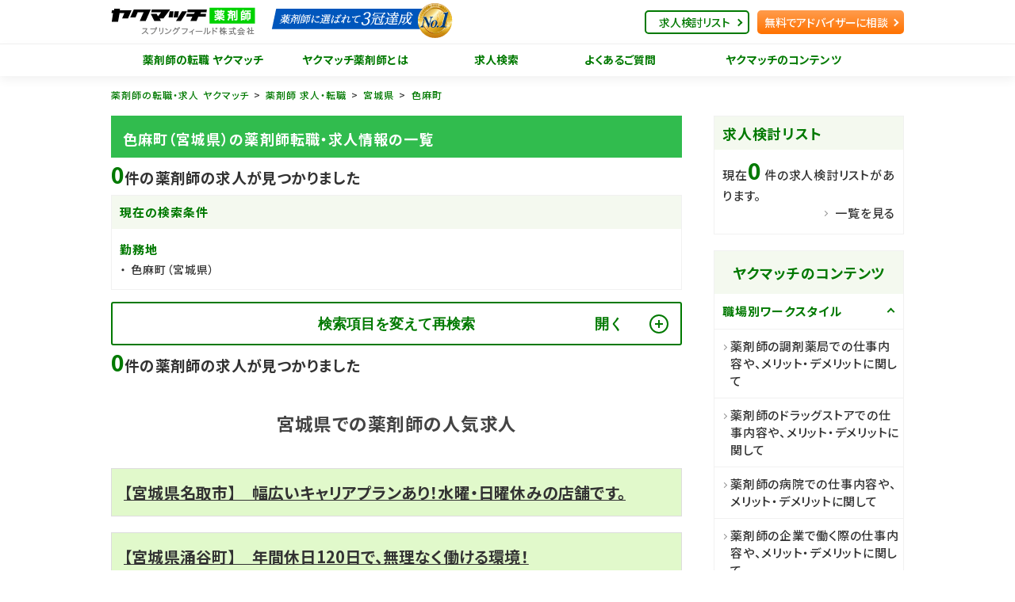

--- FILE ---
content_type: text/html; charset=utf-8
request_url: https://yakuzaishi.yakumatch.com/jobs/pr_miyagi/ct_44440
body_size: 13631
content:
<!DOCTYPE html>
<html lang="ja" dir="ltr">
<head prefix="og: http://ogp.me/ns# article: http://ogp.me/ns/article#">
  <title>色麻町（宮城県）の薬剤師の転職・求人情報一覧｜薬剤師の転職・求人なら【ヤクマッチ薬剤師】</title>

  <meta charset="utf-8">
  <meta name="viewport" content="width=device-width,initial-scale=1.0,shrink-to-fit=no">
  <meta name="format-detection" content="telephone=no">
  <meta http-equiv="X-UA-Compatible" content="IE=Edge">

  <meta name="description" content="薬剤師の求人情報を探すならヤクマッチ薬剤師！ヤクマッチは薬局・現場の薬剤師・実務実習生の3方向からの情報収集により精度の高い情報提供を行っており、求人があれば全ての薬局やドラッグストアにご紹介可能です。正社員、パート・アルバイト、契約社員など様々な形態にも対応。あなたにぴったりの条件で求人情報をご提案いたします。転職相談、調剤薬局やドラッグストア等のリアルな情報提供ならヤクマッチ薬剤師。">
  <meta name="keywords" content="求人検索,薬剤師,転職,求人,情報,ノウハウ">

  <link rel="icon" type="image/x-icon" href="/favicon.ico">
    <link rel="canonical" href="https://yakuzaishi.yakumatch.com/jobs/pr_miyagi/ct_44440">

  <meta property="og:url" content="https://yakuzaishi.yakumatch.comjobs/search">
  <meta property="og:type" content="article">
  <meta property="og:title" content="色麻町（宮城県）の薬剤師の転職・求人情報一覧｜薬剤師の転職・求人なら【ヤクマッチ薬剤師】">
  <meta property="og:image" content="https://yakuzaishi.yakumatch.com/ogp.jpg">
  <meta property="og:description" content="薬剤師の求人情報を探すならヤクマッチ薬剤師！ヤクマッチは薬局・現場の薬剤師・実務実習生の3方向からの情報収集により精度の高い情報提供を行っており、求人があれば全ての薬局やドラッグストアにご紹介可能です。正社員、パート・アルバイト、契約社員など様々な形態にも対応。あなたにぴったりの条件で求人情報をご提案いたします。転職相談、調剤薬局やドラッグストア等のリアルな情報提供ならヤクマッチ薬剤師。">
  <meta property="og:site_name" content="ヤクマッチ薬剤師">

  <link rel="apple-touch-icon" href="/apple-touch-icon-120x120.png" type="image/png" sizes="120x120">
  <link rel="apple-touch-icon" href="/apple-touch-icon-152x152.png" type="image/png" sizes="152x152">
  <link rel="apple-touch-icon" href="/apple-touch-icon-180x180.png" type="image/png" sizes="180x180">
  <link rel="mask-icon" href="/mask-icon.svg" color="#31bc4e">
  <link rel="manifest" href="/manifest.json">

  <link rel="preconnect" href="https://fonts.gstatic.com">
  <link href="https://fonts.googleapis.com/css2?family=Noto+Sans+JP:wght@100;300;400;500;700;900&display=swap" rel="stylesheet">

  <meta name="msapplication-TileColor" content="#000000">
  <meta name="msapplication-TileImage" content="/mstile-144x144.png">

    <meta name="robots" content="noindex" />

  <!-- Page css styles -->
  <link rel="stylesheet" media="all" href="/assets/front/jobs-b9bb0f90384c190394602241157dfe490b457c2a02c9b53c57c997eeed843c21.css" data-turbolinks-track="reload" />

  <!-- JSON LD -->
	<script type="application/ld+json">
[
	{
		"@context": "http://schema.org",
		"@type": "Organization",
		"url": "https://yakuzaishi.yakumatch.com",
		"logo": "https://yakuzaishi.yakumatch.com/assets/front/logo01-63557aaacc1695c2c5a7f6e702e264c3c690a66854c0064755bdd0d2fb358c93.png"
	},
	{
		"@context": "http://schema.org",
		"@type": "BreadcrumbList",
		"itemListElement": [{
				"@type": "ListItem",
				"position": 1,
				"item": {
					"@id": "https://yakuzaishi.yakumatch.com/",
					"name": "薬剤師の転職 ヤクマッチ"
				}
			},{
				"@type": "ListItem",
				"position": 2,
				"item": {
					"@id": "https://yakuzaishi.yakumatch.com/job/search/",
					"name": "求人検索"
				}
			}]
       	}
       ]
       </script>

  <meta name="csrf-param" content="authenticity_token" />
<meta name="csrf-token" content="xNLfp6rKEckp8pbX8PMxFm4uSIBrGQ+zydL0hm2FeXD+klehecmOARIKydr9rSXt03wG+mr+dJ1CUxmcTCgnXw==" />
  

    <!-- Google Tag Manager -->
<script>(function(w,d,s,l,i){w[l]=w[l]||[];w[l].push({'gtm.start':
new Date().getTime(),event:'gtm.js'});var f=d.getElementsByTagName(s)[0],
j=d.createElement(s),dl=l!='dataLayer'?'&l='+l:'';j.async=true;j.src=
'https://www.googletagmanager.com/gtm.js?id='+i+dl;f.parentNode.insertBefore(j,f);
})(window,document,'script','dataLayer','GTM-THCFX28');</script>
<!-- End Google Tag Manager -->

<!-- Google Tag Manager -->
<script>(function(w,d,s,l,i){w[l]=w[l]||[];w[l].push({'gtm.start':
new Date().getTime(),event:'gtm.js'});var f=d.getElementsByTagName(s)[0],
j=d.createElement(s),dl=l!='dataLayer'?'&l='+l:'';j.async=true;j.src=
'https://www.googletagmanager.com/gtm.js?id='+i+dl;f.parentNode.insertBefore(j,f);
})(window,document,'script','dataLayer','GTM-T57C7L2J');</script>
<!-- End Google Tag Manager -->

</head>

<body class="">
    <!-- Google Tag Manager (noscript) -->
<noscript><iframe src="https://www.googletagmanager.com/ns.html?id=GTM-THCFX28"
height="0" width="0" style="display:none;visibility:hidden"></iframe></noscript>
<!-- End Google Tag Manager (noscript) -->

<!-- Google Tag Manager (noscript) -->
<noscript><iframe src="https://www.googletagmanager.com/ns.html?id=GTM-T57C7L2J"
height="0" width="0" style="display:none;visibility:hidden"></iframe></noscript>
<!-- End Google Tag Manager (noscript) -->

<!-- Header -->
  <header id="header" class="header" role="banner">
  <script>
    function sendBreakoutLogs() {
      let payload = new FormData();
      payload.append(event, 'beforeunload');
      var param = document.querySelector("meta[name=csrf-param]").getAttribute("content");
      var token = document.querySelector("meta[name=csrf-token]").getAttribute("content");
      payload.append(param, token);
      payload.append('page_view_id', "e8b52ae5-145b-4ff8-832d-5229110cad51");
      navigator.sendBeacon('/api/breakout_logs', payload)
    }
    function isSafariMobile() {
      return navigator && /Safari/.test(navigator.userAgent) && /iPhone|iPad/.test(navigator.userAgent)
    }
    if (isSafariMobile()) {
      window.addEventListener('pagehide', () => {
        sendBreakoutLogs();
      });
    } else {
      window.addEventListener('beforeunload', () => {
        sendBreakoutLogs();
      });
    }
  </script>
  <div id="hd_inner" class="header_inner">
      <div id="hd_logo" class="header_logo">
        <a href="/">
          <picture>
          <source media="(max-width: 490px)" srcset="/assets/front/logo/logowappen_sp-fb4aca2a1a796048d04c929649fc6aa4b9436ffc0bfc5d9029c6f02ac8c8b796.png 1x, /assets/front/logo/logowappen_sp@2x-be95ee731d33b608c404b88caa1c2d2822b6f5d63071ca27766520aef6d98757.png 2x">
          <source media="(min-width: 491px)" srcset="/assets/front/logo/logowappen_pc-10313f968aab016507d0ab23b748cc9a2595a6aeab549bec55a7fd2838c07113.png 1x, /assets/front/logo/logowappen_pc@2x-5110d60afe403e44af775c9b6a660bf59f05f42e7666982e17dddf546ff94172.png 2x">
          <img src="/assets/front/logo/logowappen_sp-fb4aca2a1a796048d04c929649fc6aa4b9436ffc0bfc5d9029c6f02ac8c8b796.png" alt="薬剤師の転職・求人なら【ヤクマッチ薬剤師】" class="header_logo_img">
          </picture>
          <img src="/assets/front/logo_small-d3c867a892dff9ab718c04001f009b3720ab779871968ba94de3b42d7a0d804e.svg" alt="薬剤師の転職・求人なら【ヤクマッチ薬剤師】" class="header_logo_img_small">
        </a>
      </div>

    <a href="#" class="menu_trigger_wrap">
      <span class="menu_trigger" title="MENU">
        <span class="menu_trigger_line">MENU</span>
      </span>
    </a>

    <div class="header_menu">
      <nav id="gnavi" class="gnavi" role="navigation">
        <ul>
          <li>
            <a href="/">薬剤師の転職 ヤクマッチ</a>
          </li>
          <li>
            <a href="/about">ヤクマッチ薬剤師とは</a>
          </li>
          <li>
            <a href="/jobs/search">求人検索</a>
          </li>
          <li class="sp">
            <a href="/special_features">求人特集</a>
          </li>
          <li>
            <a href="/question">よくあるご質問</a>
          </li>
          <li class="pc">
            <a href="/contents">ヤクマッチのコンテンツ</a>
          </li>
          <li class="sp">
            <a class="accordion is_sp" href="/contents/">ヤクマッチのコンテンツ</a>
              <ul class="submenu">
                <li><a href="/contents">ヤクマッチのコンテンツ トップ</a></li>
                <li><a href="/contents/workstyle">職場別 ワークスタイル</a></li>
                <li><a href="/contents/income">薬剤師の収入</a></li>
                <li><a href="/contents/knowhow">転職ノウハウ</a></li>
                <li><a href="/contents/useful_information">お役立ち情報</a></li>
                <li><a href="/contents/case">転職相談事例</a></li>
                <li><a href="/contents/column">薬剤師のためのコラム</a></li>
                <li><a href="/contents/communication">コミュニケーション能力講座</a></li>
                <li><a href="/contents/change_job">薬剤師の転職</a></li>
              </ul>
          </li>
        </ul>
      </nav>

      <ul id="hd_link" class="header_utility">
        <span id="header_consider_count" style="visibility: hidden; display:none;">0</span>
        <li class="list"><a href="#" onclick="check_consider_count()" >求人検討リスト</a></li>

        <li class="entry"><a href="/entries/">無料でアドバイザーに相談</a></li>
      </ul>
    </div>
  </div>
</header>



<div id="wrapper">
  <div id="contents">
    <!-- Main view  -->
    <nav class="nav_breadcrumb"><ol><li><a href="/">薬剤師の転職・求人 ヤクマッチ</a></li><li><a href="/jobs">薬剤師 求人・転職</a></li><li><a href="/jobs/pr_miyagi">宮城県</a></li><li><a href="/jobs/pr_miyagi/ct_44440">色麻町</a></li></ol></nav><div class="area_column"><main class="main_fixed" id="main" role="main"><div class="search-result-header"><h1 class="tit_line s_key">色麻町（宮城県）の薬剤師転職・求人情報の一覧</h1></div><p class="txt_number"><span>0</span>件の薬剤師の求人が見つかりました</p><section class="current-search-conditions"><h2 class="aside_main_title">現在の検索条件</h2><div class="aside_body"><dl class="dl_search"><dt>勤務地</dt><dd>色麻町（宮城県）</dd></dl></div></section><!--再検索フォーム--><div class="area_form search-jobs"><button class="modify-search-conditions btn_switch accordion close" name="button" type="button"><span>検索項目を変えて再検索</span><span class="btn_switch_text"></span><span class="btn_trigger"></span></button><form class="form_basic s_switch" id="store_search_form" action="/jobs" accept-charset="UTF-8" data-remote="true" method="post"><input name="utf8" type="hidden" value="&#x2713;" /><input type="hidden" name="authenticity_token" value="ZwVBhrpdij2hZwZ4nfCd92Xc6HrSnaSSEPPZuIi7/sGqPw8QcNUspkXvyoKzhxHetn5QtxGcVzHxspEwQfvLRg==" />
  <ul class="form_list">
    <li class="form_select">
      <p>地域</p>
      <div class="form_select_inner">
        <div class="form_select_list">
          <!-- 都道府県選択 -->
          <div class="form_select_item">
            <div class="form_select_wrap" id="select_prefecture">
              <select class="form-control" name="search[prefecture]" id="search_prefecture"><option value="">全国</option>
<option value="10006">北海道</option>
<option value="20001">青森県</option>
<option value="30007">岩手県</option>
<option selected="selected" value="40002">宮城県</option>
<option value="50008">秋田県</option>
<option value="60003">山形県</option>
<option value="70009">福島県</option>
<option value="80004">茨城県</option>
<option value="90000">栃木県</option>
<option value="100005">群馬県</option>
<option value="110001">埼玉県</option>
<option value="120006">千葉県</option>
<option value="130001">東京都</option>
<option value="140007">神奈川県</option>
<option value="150002">新潟県</option>
<option value="160008">富山県</option>
<option value="170003">石川県</option>
<option value="180009">福井県</option>
<option value="190004">山梨県</option>
<option value="200000">長野県</option>
<option value="210005">岐阜県</option>
<option value="220001">静岡県</option>
<option value="230006">愛知県</option>
<option value="240001">三重県</option>
<option value="250007">滋賀県</option>
<option value="260002">京都府</option>
<option value="270008">大阪府</option>
<option value="280003">兵庫県</option>
<option value="290009">奈良県</option>
<option value="300004">和歌山県</option>
<option value="310000">鳥取県</option>
<option value="320005">島根県</option>
<option value="330001">岡山県</option>
<option value="340006">広島県</option>
<option value="350001">山口県</option>
<option value="360007">徳島県</option>
<option value="370002">香川県</option>
<option value="380008">愛媛県</option>
<option value="390003">高知県</option>
<option value="400009">福岡県</option>
<option value="410004">佐賀県</option>
<option value="420000">長崎県</option>
<option value="430005">熊本県</option>
<option value="440001">大分県</option>
<option value="450006">宮崎県</option>
<option value="460001">鹿児島県</option>
<option value="470007">沖縄県</option></select>
            </div>
          </div>

          <!-- 市区町村選択 -->
          <div class="form_select_item">
            <div class="form_select_wrap" id="select_city">
              <select class="form-control" name="search[city]" id="search_city"><option value="">市区町村を選ぶ</option>
<option value="41009">仙台市(812)</option>
<option value="42021">石巻市(88)</option>
<option value="42030">塩竈市(31)</option>
<option value="42056">気仙沼市(35)</option>
<option value="42064">白石市(25)</option>
<option value="42072">名取市(31)</option>
<option value="42081">角田市(19)</option>
<option value="42099">多賀城市(28)</option>
<option value="42111">岩沼市(24)</option>
<option value="42129">登米市(34)</option>
<option value="42137">栗原市(41)</option>
<option value="42145">東松島市(13)</option>
<option value="42153">大崎市(69)</option>
<option value="42161">富谷市(13)</option>
<option value="43010">蔵王町(6)</option>
<option value="43214">大河原町(15)</option>
<option value="43222">村田町(4)</option>
<option value="43231">柴田町(21)</option>
<option value="43249">川崎町(4)</option>
<option value="43419">丸森町(5)</option>
<option value="43613">亘理町(13)</option>
<option value="43621">山元町(5)</option>
<option value="44016">松島町(7)</option>
<option value="44041">七ヶ浜町(2)</option>
<option value="44067">利府町(25)</option>
<option value="44211">大和町(6)</option>
<option value="44229">大郷町(2)</option>
<option selected="selected" value="44440">色麻町(2)</option>
<option value="44458">加美町(10)</option>
<option value="45012">涌谷町(5)</option>
<option value="45055">美里町(4)</option>
<option value="45811">女川町(1)</option>
<option value="46060">南三陸町(3)</option></select>
            </div>
          </div>
        </div>
      </div>
    </li>

    <li class="form_checkbox">
      <button class="btn_switch accordion close is_sp" type="button" name="button">
        <span>雇用形態</span>
        <span class="btn_switch_text"></span>
        <span class="btn_trigger"></span>
      </button>
      <div class="accordion_body close">
        <div class="form_checkbox_inner">
            <div class="label_check">
              <input id="employment_status_1" type="checkbox" value="1" name="search[employment_status][]" />
              <label for="employment_status_1">正社員</label>
            </div>
            <div class="label_check">
              <input id="employment_status_2" type="checkbox" value="2" name="search[employment_status][]" />
              <label for="employment_status_2">パートタイム</label>
            </div>
        </div>
      </div>
    </li>

    <li class="form_checkbox">
      <p>業種</p>
      <div class="form_checkbox_inner">
          <div class="label_check">
            <input id="category_1" type="checkbox" value="1" name="search[category][]" />
            <label for="category_1">調剤薬局</label>
          </div>
          <div class="label_check">
            <input id="category_2" type="checkbox" value="2" name="search[category][]" />
            <label for="category_2">ドラッグストア（調剤併設）</label>
          </div>
          <div class="label_check">
            <input id="category_3" type="checkbox" value="3" name="search[category][]" />
            <label for="category_3">病院・クリニック</label>
          </div>
          <div class="label_check">
            <input id="category_4" type="checkbox" value="4" name="search[category][]" />
            <label for="category_4">ドラッグストア（OTCのみ）</label>
          </div>
      </div>
    </li>

    <li class="form_checkbox">
      <p>希望条件</p>
      <div class="form_checkbox_inner">
          <div class="label_check">
            <input id="feature_1" type="checkbox" value="1" name="search[feature][]" />
            <label for="feature_1">高額年収</label>
          </div>
          <div class="label_check">
            <input id="feature_2" type="checkbox" value="2" name="search[feature][]" />
            <label for="feature_2">土日休み</label>
          </div>
          <div class="label_check">
            <input id="feature_3" type="checkbox" value="3" name="search[feature][]" />
            <label for="feature_3">年間休日120日以上</label>
          </div>
          <div class="label_check">
            <input id="feature_4" type="checkbox" value="4" name="search[feature][]" />
            <label for="feature_4">未経験者歓迎</label>
          </div>
          <div class="label_check">
            <input id="feature_5" type="checkbox" value="5" name="search[feature][]" />
            <label for="feature_5">車通勤OK</label>
          </div>
          <div class="label_check">
            <input id="feature_6" type="checkbox" value="6" name="search[feature][]" />
            <label for="feature_6">駅近</label>
          </div>
          <div class="label_check">
            <input id="feature_7" type="checkbox" value="7" name="search[feature][]" />
            <label for="feature_7">残業10時間以下</label>
          </div>
          <div class="label_check">
            <input id="feature_9" type="checkbox" value="9" name="search[feature][]" />
            <label for="feature_9">在宅業務あり</label>
          </div>
          <div class="label_check">
            <input id="feature_10" type="checkbox" value="10" name="search[feature][]" />
            <label for="feature_10">住宅補助（手当）あり</label>
          </div>
          <div class="label_check">
            <input id="feature_11" type="checkbox" value="11" name="search[feature][]" />
            <label for="feature_11">産休・育休取得実績あり</label>
          </div>
          <div class="label_check">
            <input id="feature_12" type="checkbox" value="12" name="search[feature][]" />
            <label for="feature_12">独立支援制度あり</label>
          </div>
          <div class="label_check">
            <input id="feature_13" type="checkbox" value="13" name="search[feature][]" />
            <label for="feature_13">総合門前</label>
          </div>
      </div>
    </li>

    <li class="form_checkbox">
      <button class="btn_switch accordion close is_sp" type="button" name="button">
        <span>処方箋科目</span>
        <span class="btn_switch_text"></span>
        <span class="btn_trigger"></span>
      </button>
      <div class="accordion_body close">
        <div class="form_checkbox_inner">
            <div class="label_check">
              <input id="prescription_1" type="checkbox" value="1" name="search[prescription][]" />
              <label for="prescription_1">総合科目</label>
            </div>
            <div class="label_check">
              <input id="prescription_2" type="checkbox" value="2" name="search[prescription][]" />
              <label for="prescription_2">内科</label>
            </div>
            <div class="label_check">
              <input id="prescription_3" type="checkbox" value="3" name="search[prescription][]" />
              <label for="prescription_3">婦人科</label>
            </div>
            <div class="label_check">
              <input id="prescription_4" type="checkbox" value="4" name="search[prescription][]" />
              <label for="prescription_4">呼吸器科</label>
            </div>
            <div class="label_check">
              <input id="prescription_5" type="checkbox" value="5" name="search[prescription][]" />
              <label for="prescription_5">循環器科</label>
            </div>
            <div class="label_check">
              <input id="prescription_6" type="checkbox" value="6" name="search[prescription][]" />
              <label for="prescription_6">小児科</label>
            </div>
            <div class="label_check">
              <input id="prescription_7" type="checkbox" value="7" name="search[prescription][]" />
              <label for="prescription_7">皮膚科</label>
            </div>
            <div class="label_check">
              <input id="prescription_8" type="checkbox" value="8" name="search[prescription][]" />
              <label for="prescription_8">泌尿器科</label>
            </div>
            <div class="label_check">
              <input id="prescription_9" type="checkbox" value="9" name="search[prescription][]" />
              <label for="prescription_9">消化器科</label>
            </div>
            <div class="label_check">
              <input id="prescription_10" type="checkbox" value="10" name="search[prescription][]" />
              <label for="prescription_10">耳鼻咽喉科</label>
            </div>
            <div class="label_check">
              <input id="prescription_11" type="checkbox" value="11" name="search[prescription][]" />
              <label for="prescription_11">眼科</label>
            </div>
            <div class="label_check">
              <input id="prescription_12" type="checkbox" value="12" name="search[prescription][]" />
              <label for="prescription_12">脳神経外科</label>
            </div>
            <div class="label_check">
              <input id="prescription_13" type="checkbox" value="13" name="search[prescription][]" />
              <label for="prescription_13">整形外科</label>
            </div>
            <div class="label_check">
              <input id="prescription_14" type="checkbox" value="14" name="search[prescription][]" />
              <label for="prescription_14">精神科</label>
            </div>
            <div class="label_check">
              <input id="prescription_15" type="checkbox" value="15" name="search[prescription][]" />
              <label for="prescription_15">リハビリテーション科</label>
            </div>
            <div class="label_check">
              <input id="prescription_16" type="checkbox" value="16" name="search[prescription][]" />
              <label for="prescription_16">神経内科</label>
            </div>
            <div class="label_check">
              <input id="prescription_17" type="checkbox" value="17" name="search[prescription][]" />
              <label for="prescription_17">放射線科</label>
            </div>
            <div class="label_check">
              <input id="prescription_18" type="checkbox" value="18" name="search[prescription][]" />
              <label for="prescription_18">産科</label>
            </div>
            <div class="label_check">
              <input id="prescription_19" type="checkbox" value="19" name="search[prescription][]" />
              <label for="prescription_19">形成外科</label>
            </div>
            <div class="label_check">
              <input id="prescription_20" type="checkbox" value="20" name="search[prescription][]" />
              <label for="prescription_20">その他</label>
            </div>
        </div>
      </div>
    </li>
  </ul>
  <button class="btn_plane s_again" type="button" id="btn_search">
    <span class="text"><a href="#">この条件で検索</a></span>
  </button>
  <button class="btn_plane s_clear" type="button" id="btn_clear">条件クリア</button>
</form><button class="fixed-modify-search-condition" name="button" type="button"><span>検索項目を変えて再検索</span><span class="btn_switch_text"></span></button></div><!--店舗一覧--><p class="txt_number"><span>0</span>件の薬剤師の求人が見つかりました</p><!--ページネーション--><div class="mod_pager"></div><section class="recommended-jobs"><h2 class="h2_basic">宮城県での薬剤師の人気求人</h2><section class="mod_job list-job"><h2 class="mod_job_head"><a href="/jobs/520512">【宮城県名取市】　幅広いキャリアプランあり！水曜・日曜休みの店舗です。</a></h2></section><section class="mod_job list-job"><h2 class="mod_job_head"><a href="/jobs/718095">【宮城県涌谷町】　年間休日120日で、無理なく働ける環境！</a></h2></section><section class="mod_job list-job"><h2 class="mod_job_head"><a href="/jobs/400855">【仙台市若林区】　専門職合同の勉強会あり！新しいことにも前向きに取り組める薬局です★</a></h2></section><section class="mod_job list-job"><h2 class="mod_job_head"><a href="/jobs/978304">【仙台市青葉区】　医療・介護分野にも精通！高収入も期待できる薬局グループです♪</a></h2></section><section class="mod_job list-job"><h2 class="mod_job_head"><a href="/jobs/294521">【仙台市太白区】　車通勤可能！年間休日120日以上で公私共に充実</a></h2></section></section><section class="popular-area-ranking"><h2 class="h2_basic">宮城県求人の薬剤師の人気エリアランキング</h2><div class="popular-area-ranking-lists"><ul class="first"><li class="rank-1"><a href="/jobs/pr_miyagi/ct_41009"><span class="rank">1位</span><span class="area">仙台市</span></a></li><li class="rank-2"><a href="/jobs/pr_miyagi/ct_42072"><span class="rank">2位</span><span class="area">名取市</span></a></li><li class="rank-3"><a href="/jobs/pr_miyagi/ct_44067"><span class="rank">3位</span><span class="area">利府町</span></a></li><li class="rank-4"><a href="/jobs/pr_miyagi/ct_42099"><span class="rank">4位</span><span class="area">多賀城市</span></a></li><li class="rank-5"><a href="/jobs/pr_miyagi/ct_42021"><span class="rank">5位</span><span class="area">石巻市</span></a></li></ul><ul class="second"><li class="rank-6"><a href="/jobs/pr_miyagi/ct_42153"><span class="rank">6位</span><span class="area">大崎市</span></a></li><li class="rank-7"><a href="/jobs/pr_miyagi/ct_42161"><span class="rank">7位</span><span class="area">富谷市</span></a></li><li class="rank-8"><a href="/jobs/pr_miyagi/ct_42145"><span class="rank">8位</span><span class="area">東松島市</span></a></li><li class="rank-9"><a href="/jobs/pr_miyagi/ct_43613"><span class="rank">9位</span><span class="area">亘理町</span></a></li><li class="rank-10"><a href="/jobs/pr_miyagi/ct_42111"><span class="rank">10位</span><span class="area">岩沼市</span></a></li></ul></div><div class="popular-area-ranking-toggle">続きを見る</div></section><div class="upper-link"><a href="/jobs/pr_miyagi">宮城県の薬剤師求人案件に戻る</a></div><!--検索フッター--><article class="article_serch end"><h2 class="h2_glass">検索条件を変更</h2><section><h3 class="h3_serch">宮城県の他エリアから探す</h3><ul class="ul_feel02"><li><a href="/jobs/pr_miyagi/ct_41009">仙台市</a></li><li><a href="/jobs/pr_miyagi/ct_42021">石巻市</a></li><li><a href="/jobs/pr_miyagi/ct_42030">塩竈市</a></li><li><a href="/jobs/pr_miyagi/ct_42056">気仙沼市</a></li><li><a href="/jobs/pr_miyagi/ct_42064">白石市</a></li><li><a href="/jobs/pr_miyagi/ct_42072">名取市</a></li><li><a href="/jobs/pr_miyagi/ct_42081">角田市</a></li><li><a href="/jobs/pr_miyagi/ct_42099">多賀城市</a></li><li><a href="/jobs/pr_miyagi/ct_42111">岩沼市</a></li><li><a href="/jobs/pr_miyagi/ct_42129">登米市</a></li><li><a href="/jobs/pr_miyagi/ct_42137">栗原市</a></li><li><a href="/jobs/pr_miyagi/ct_42145">東松島市</a></li><li><a href="/jobs/pr_miyagi/ct_42153">大崎市</a></li><li><a href="/jobs/pr_miyagi/ct_42161">富谷市</a></li><li><a href="/jobs/pr_miyagi/ct_43010">蔵王町</a></li><li><a href="/jobs/pr_miyagi/ct_43214">大河原町</a></li><li><a href="/jobs/pr_miyagi/ct_43222">村田町</a></li><li><a href="/jobs/pr_miyagi/ct_43231">柴田町</a></li><li><a href="/jobs/pr_miyagi/ct_43249">川崎町</a></li><li><a href="/jobs/pr_miyagi/ct_43419">丸森町</a></li><li><a href="/jobs/pr_miyagi/ct_43613">亘理町</a></li><li><a href="/jobs/pr_miyagi/ct_43621">山元町</a></li><li><a href="/jobs/pr_miyagi/ct_44016">松島町</a></li><li><a href="/jobs/pr_miyagi/ct_44041">七ヶ浜町</a></li><li><a href="/jobs/pr_miyagi/ct_44067">利府町</a></li><li><a href="/jobs/pr_miyagi/ct_44211">大和町</a></li><li><a href="/jobs/pr_miyagi/ct_44229">大郷町</a></li><li><a href="/jobs/pr_miyagi/ct_44458">加美町</a></li><li><a href="/jobs/pr_miyagi/ct_45012">涌谷町</a></li><li><a href="/jobs/pr_miyagi/ct_45055">美里町</a></li><li><a href="/jobs/pr_miyagi/ct_45811">女川町</a></li><li><a href="/jobs/pr_miyagi/ct_46060">南三陸町</a></li></ul></section><section><h3 class="h3_serch">北海道・東北の他エリアから探す</h3><ul class="ul_feel02"><li><a href="/jobs/pr_hokkaido">北海道</a></li><li><a href="/jobs/pr_aomori">青森県</a></li><li><a href="/jobs/pr_iwate">岩手県</a></li><li><a href="/jobs/pr_akita">秋田県</a></li><li><a href="/jobs/pr_yamagata">山形県</a></li><li><a href="/jobs/pr_fukushima">福島県</a></li></ul></section></article><div class="job-index-bottom-link"><h2 class="h2_basic">転職が不安な方へ</h2><p>日々薬剤師として働く中で、様々な悩みから今の職場を辞めたいと考えていませんか?<br />「今の職場より良い職場があるんじゃないか…」「今の職場がとにかくつらい…」「転職するにもどう進めればいいかわからない…」と考えている人も多いと思います。</p><p>近年はドラッグストアの出店が加速している影響もあり、求人も一年間出ている状況にあります。<br />しかし、転職をするにも「今の職場からすぐに転職をしていいものか」「転職を決断しても今より環境が良くなるか分からない…」と悩んでいる人も多いです。</p><p>そんな方は、こちらの記事を参考にどうぞ</p><ul class="ul_card04"><li><a href="/contents/change_job/"><section class="ul_card04_body"><h2 class="h3_contents">薬剤師転職</h2><p class="text">薬剤師が転職する際に必ず知っておくべきことを、プロが伝授します。</p></section><figure><img alt="薬剤師が転職する際に必ず知っておくべきことを、プロが伝授！" src="/assets/front/contents/img_contents08-958bc0ce5aa9bf591746a58922f1e6661b5701cdc61d95ef9efa2afb58f44549.jpg" /></figure></a></li></ul></div></main><!--案件サイドナビ--><aside class="pc" id="aside"><div class="aside s_result"><h2 class="aside_main_title">求人検討リスト</h2><div class="aside_body"><p>現在<strong class="txt_strong" id="consider_count">0</strong> 件の求人検討リストがあります。</p><p class="aside_link"><a href="#" id="consider_link"> 一覧を見る</a></p></div></div><div class="navigation-contents aside">
        <h2 class="aside_main_title"><a class="aside_link_basic01" href="/contents/">ヤクマッチのコンテンツ</a></h2>
        <nav class="accordion_side">
                <h3 class="aside_title side_menu01 open_menu">職場別ワークスタイル</h3>
                <ul>
                        <li><a href="/contents/workstyle/683719">薬剤師の調剤薬局での仕事内容や、メリット・デメリットに関して</a></li>
                        <li><a href="/contents/workstyle/840935">薬剤師のドラッグストアでの仕事内容や、メリット・デメリットに関して</a></li>
                        <li><a href="/contents/workstyle/739275">薬剤師の病院での仕事内容や、メリット・デメリットに関して</a></li>
                        <li><a href="/contents/workstyle/402846">薬剤師の企業で働く際の仕事内容や、メリット・デメリットに関して</a></li>
                </ul>
        </nav>
        <nav class="accordion_side">
                <h3 class="aside_title side_menu01 open_menu">薬剤師の収入</h3>
                <ul>
                        <li><a href="/contents/income/509857">薬剤師が扶養内で働くのは本当にお得?お得な働き方をご紹介</a></li>
                        <li><a href="/contents/income/501027">薬剤師の年収の上げ方についてご紹介</a></li>
                        <li><a href="/contents/income/455109">地方の薬局は高収入なところが多い?地方薬局に関してご紹介</a></li>
                        <li><a href="/contents/income/190471">薬剤師の退職金に関してお教えします</a></li>
                </ul>
        </nav>
        <nav class="accordion_side">
                <h3 class="aside_title side_menu01 open_menu">転職ノウハウ</h3>
                <ul>
                        <li><a href="/contents/knowhow/933832">薬剤師の転職活動の準備に関して。スケジュールの立て方や情報取集の仕方などをご紹介</a></li>
                        <li><a href="/contents/knowhow/563996">薬剤師の履歴書と職務経歴書の書き方、準備の仕方に関して</a></li>
                        <li><a href="/contents/knowhow/686951">薬剤師の面接のコツとは?話し方やマナーなどを伝授</a></li>
                        <li><a href="/contents/knowhow/422874">薬剤師が退職する際に気を付けること</a></li>
                        <li><a href="/contents/knowhow/875409">薬剤師の志望動機の伝え方。転職する方必見、履歴書の書き方、例文をプロがご紹介</a></li>
                        <li><a href="/contents/knowhow/395834">薬剤師の転職理由!プロが勧める、転職すべき内容は?</a></li>
                        <li><a href="/contents/knowhow/920451">病院へ転職する薬剤師のかた必見!合格するための志望動機の書き方(例文事例あり)</a></li>
                        <li><a href="/contents/knowhow/629453">50代薬剤師の転職事情!良い職場の選び方や、採用されるためのコツとは?</a></li>
                        <li><a href="/contents/knowhow/538723">40代の薬剤師が転職成功するためポイント伝授！理想の業種・職場環境・働き方に近づくために！</a></li>
                        <li><a href="/contents/knowhow/185234">薬剤師が転職するベストタイミングはいつ？始める時期や退職時期って？？</a></li>
                        <li><a href="/contents/knowhow/348503">薬剤師の職務経歴書の書き方（例文事例あり）</a></li>
                        <li><a href="/contents/knowhow/539321">薬剤師の転職回数は、影響するの？多いと不利？専門家が実情を隠さずお伝えします</a></li>
                        <li><a href="/contents/knowhow/492840">薬剤師の転職未経験の方必見!未経験でも転職を成功させるために</a></li>
                        <li><a href="/contents/knowhow/900874">薬剤師の転職が有利になる自己PRとは？書き方・例文ともにご紹介</a></li>
                        <li><a href="/contents/knowhow/513948">薬剤師が上手に退職をするために抑えておくべきポイントを伝授。円満に職場を退職しよう</a></li>
                        <li><a href="/contents/knowhow/702745">病院薬剤師の面接を受ける方は必見！よく聞かれる質問など、面接対策を伝授</a></li>
                        <li><a href="/contents/knowhow/204852">新卒・薬学生向け！薬剤師の履歴書の書き方マニュアル。自己PRはどうすれば良いの？</a></li>
                        <li><a href="/contents/knowhow/789373">30代で薬剤師に転職は出来る?</a></li>
                        <li><a href="/contents/knowhow/104726">薬剤師の転職の流れを徹底解説!</a></li>
                        <li><a href="/contents/knowhow/926235">ドラッグストアに転職する薬剤師の志望動機の書き方とは?(例文事例あり)</a></li>
                        <li><a href="/contents/knowhow/163267">ドラッグストアの薬剤師面接の対策について</a></li>
                        <li><a href="/contents/knowhow/307291">薬剤師志望の20代が転職で成功するポイントとは?</a></li>
                        <li><a href="/contents/knowhow/830912">薬剤師転職はハローワークと転職サイトどちらが良い?</a></li>
                        <li><a href="/contents/knowhow/444023">薬剤師の転職市場は?今後重要なスキルも解説!</a></li>
                        <li><a href="/contents/knowhow/960623">薬剤師転職に必要な資格とは?</a></li>
                        <li><a href="/contents/knowhow/379118">薬剤師の転職後の給与はアップする?今すぐ転職するべき薬剤師って?</a></li>
                        <li><a href="/contents/knowhow/110893">薬剤師は海外への転職は難しい?海外で転職するための方法</a></li>
                        <li><a href="/contents/knowhow/763403">薬剤師が転職する際の注意点!なぜ失敗する?</a></li>
                        <li><a href="/contents/knowhow/328468">薬剤師の転職手続きはなにをすればいい?円満退職するための秘訣とは</a></li>
                        <li><a href="/contents/knowhow/523327">薬剤師が地方へ転職する前に知っておきたい!地方で働くメリット・デメリット</a></li>
                        <li><a href="/contents/knowhow/591133">薬剤師歴2年目で転職するのって大丈夫なの？実際に転職する際にチェックするべきポイント・注意点とは?</a></li>
                        <li><a href="/contents/knowhow/126974">薬剤師1年目の転職は不利?その対策も解説!</a></li>
                        <li><a href="/contents/knowhow/361931">薬剤師の就職活動で必要な自己分析のやり方とは?</a></li>
                        <li><a href="/contents/knowhow/174383">病院薬剤師が転職する理由とは?</a></li>
                        <li><a href="/contents/knowhow/758945">薬剤師3年目の転職って？転職のベストタイミングや、準備など成功ポイントを伝授！！！</a></li>
                        <li><a href="/contents/knowhow/922518">薬剤師向けの退職届の書き方とそのポイントとは?</a></li>
                        <li><a href="/contents/knowhow/240937">ブランクの長い薬剤師が転職する方法とは?</a></li>
                        <li><a href="/contents/knowhow/294398">薬剤師に人気のある転職先とは?</a></li>
                        <li><a href="/contents/knowhow/685443">【薬剤師向け】結婚・妊娠・出産を機に転職活動を行う前に、成功させるための必見ポイント</a></li>
                        <li><a href="/contents/knowhow/532304">薬剤師の育休・産休事情!転職復帰するための方法を伝授</a></li>
                        <li><a href="/contents/knowhow/270917">薬剤師の今後の需要は?将来性のある薬剤師になるには</a></li>
                        <li><a href="/contents/knowhow/591198">薬剤師の効果的な勉強方法は?おすすめの本やアプリを紹介</a></li>
                        <li><a href="/contents/knowhow/184182">病院や薬局勤務の薬剤師の平均年収は高い?低い?地域ごとの年収は?</a></li>
                        <li><a href="/contents/knowhow/775173">薬剤師が結婚後に仕事と家庭を両立するには?結婚後に転職が多い理由</a></li>
                        <li><a href="/contents/knowhow/715403">薬剤師の退職金の平均相場は?薬局・病院など職場によって違う?</a></li>
                        <li><a href="/contents/knowhow/472111">子育て中の薬剤師の働き方は?仕事と両立するにはパートや派遣が良い?</a></li>
                        <li><a href="/contents/knowhow/941656">パート薬剤師の平均時給は?都道府県の最低賃金と比べて高いって本当?</a></li>
                        <li><a href="/contents/knowhow/993265">調剤薬局勤務の薬剤師の平均年収は?給与アップの方法は?</a></li>
                        <li><a href="/contents/knowhow/538133">薬剤師の結婚後の働き方は?パートと正社員どちらがおススメ?</a></li>
                        <li><a href="/contents/knowhow/485473">病院薬剤師の平均年収を年齢別に紹介!国公立と民間で年収は変わる?</a></li>
                </ul>
        </nav>
        <nav class="accordion_side">
                <h3 class="aside_title side_menu01 open_menu">お役立ち情報</h3>
                <ul>
                        <li><a href="/contents/useful_information/173962">薬剤師の人が取得すべきおすすめの人気資格をご紹介</a></li>
                        <li><a href="/contents/useful_information/584564">調剤薬局の薬剤師がキャリアアップするために欠かせない必要なこととは?</a></li>
                        <li><a href="/contents/useful_information/347976">薬剤師が求められるスキルとは?今の時代に必要なキャリアアップに欠かせないものとは</a></li>
                        <li><a href="/contents/useful_information/609677">結婚後の薬剤師のおすすめの働き方とは?仕事と家庭を両立するコツに関して</a></li>
                        <li><a href="/contents/useful_information/622990">薬剤師の通勤時間のおすすめとは</a></li>
                </ul>
        </nav>
        <nav class="accordion_side">
                <h3 class="aside_title side_menu01 open_menu">転職相談事例</h3>
                <ul>
                        <li><a href="/contents/case/914456">調剤併設ドラッグストアへの転職 / 20代半ば / 女性 / Aさん</a></li>
                        <li><a href="/contents/case/128878">調剤薬局への転職 / 30代半ば / 男性 / Kさん</a></li>
                        <li><a href="/contents/case/401714">調剤併設ドラッグストアへの転職 / 30代前半 / 女性 / Iさん</a></li>
                        <li><a href="/contents/case/813410">調剤併設ドラッグストアへの転職 / 30代前半 / 男性 / Mさん</a></li>
                        <li><a href="/contents/case/165339">調剤薬局への転職 / 20代後半 / 男性 / Sさん</a></li>
                </ul>
        </nav>
        <nav class="accordion_side">
                <h3 class="aside_title side_menu01 open_menu">薬剤師のためのコラム</h3>
                <ul>
                        <li><a href="/contents/column/299233">漢方薬 国産化を進める日本と逆輸入する中国</a></li>
                        <li><a href="/contents/column/483565">福岡で感染拡大のはしか　世代によっては免疫不十分</a></li>
                        <li><a href="/contents/column/599467">医療団体が抗議　TBSで放送された医療ドラマの問題点</a></li>
                        <li><a href="/contents/column/862926">武田薬品 シャイアー巨額買収の狙い</a></li>
                </ul>
        </nav>
        <nav class="accordion_side">
                <h3 class="aside_title side_menu01 open_menu">コミュニケーション能力講座</h3>
                <ul>
                        <li><a href="/contents/communication/212054">「聴く力」とは？</a></li>
                        <li><a href="/contents/communication/245945">タイプ別コミュニケーション</a></li>
                        <li><a href="/contents/communication/107603">服薬指導のポイント</a></li>
                        <li><a href="/contents/communication/541120">薬剤師が注意すべき３つのこと</a></li>
                        <li><a href="/contents/communication/798996">混雑時のコミュニケーション</a></li>
                        <li><a href="/contents/communication/891261">薬剤師の電話対応</a></li>
                </ul>
        </nav>
        <nav class="accordion_side">
          <h3 class="aside_title side_menu01 open_menu"">薬剤師転職</h3>
          <ul>
            <li><a href="/contents/change_job">薬剤師が転職する際に必ず知っておくべきことを、プロが伝授！</a></li>
          </ul>
        </nav>
</div>
</aside></div>
  </div>
</div>

<!-- Footer -->
  <footer id="footer" role="contentinfo">
  <div class="footer-logo-link">
    <div class="fotter-inner">
      <ul class="ul_link">
        <li><a href="https://springfield-inc.co.jp/about/#companyinfo" target="_blank">会社概要</a></li>
        <li><a href="/rule">利用規約</a></li>
        <li><a href="/policy">プライバシーポリシー</a></li>
        <li><a href="/inquiries">お問い合わせ</a></li>
        <li><a href="/sitemap">サイトマップ</a></li>
      </ul>
      <div class="footer-logo-link-logo">
        <a target="_blank" href="https://springfield-inc.co.jp/"><img src="/assets/front/layouts/logo_blk-48f5c9a3123e6b150e8420d61e9a3f7379994c5f8fe5ce4e909e3e935728b2e7.svg" /></a>
      </div>
    </div>
  </div>
  <p id="ft_copyright"><small>©Springfield Inc. All Rights Reserved</small></p>
</footer>


  <div class="bottom-fixed-link sp"><a href="/entries">無料でご希望求人を紹介してもらう！</a></div>

<!-- load javascript -->
<script src="//ajax.googleapis.com/ajax/libs/jquery/3.2.1/jquery.min.js"></script>

<script src="/assets/application-029ddeebc2887a0a2c98a0cbfac6ab48bdb0a535287f7f5aa9c7c3315f984289.js"></script>

<!-- Main javascript files -->
<script src="/assets/front/jobs-a4be08c343df1cf4fa65f08f9d4bad074ba3da28efb5efef21eecd029b49b455.js" defer="defer"></script><script src="/assets/front/searches-f5dabef8a908c44045fba51be67a7f38e60a0fc83764cab5656d9df06252dcf0.js" defer="defer"></script><script src="/assets/front/skip_consider-1054f917b1749c8c180b9f57b978d4774c08f0c83fcd90fc4bf9b70cb35f2c80.js" defer="defer"></script><script src="/assets/front/consider_register-42eccf9843b52204b408c4f6125ffc59e94958ec1ac30f3e77bdac51d97a50cf.js" defer="defer"></script>

<!-- Include javascript per-view -->


</body>

</html>


--- FILE ---
content_type: application/javascript
request_url: https://yakuzaishi.yakumatch.com/assets/front/jobs-a4be08c343df1cf4fa65f08f9d4bad074ba3da28efb5efef21eecd029b49b455.js
body_size: 22523
content:
/*!
	Colorbox 1.6.4
	license: MIT
	http://www.jacklmoore.com/colorbox
*/
function check_consider_count(){0==$("#header_consider_count").html()?alert("\u6c42\u4eba\u691c\u8a0e\u30ea\u30b9\u30c8\u306f0\u4ef6\u3067\u3059\u3002"):window.location.href="/jobs/consider"}!function(e,t,i){function o(i,o,s){var n=t.createElement(i);return o&&(n.id=V+o),s&&(n.style.cssText=s),e(n)}function s(){return i.innerHeight?i.innerHeight:e(i).height()}function n(t,i){i!==Object(i)&&(i={}),this.cache={},this.el=t,this.value=function(t){var o;return void 0===this.cache[t]&&(void 0!==(o=e(this.el).attr("data-cbox-"+t))?this.cache[t]=o:void 0!==i[t]?this.cache[t]=i[t]:void 0!==G[t]&&(this.cache[t]=G[t])),this.cache[t]},this.get=function(t){var i=this.value(t);return e.isFunction(i)?i.call(this.el,this):i}}function r(e){var t=C.length,i=(R+e)%t;return 0>i?t+i:i}function l(e,t){return Math.round((/%/.test(e)?("x"===t?_.width():s())/100:1)*parseInt(e,10))}function a(e,t){return e.get("photo")||e.get("photoRegex").test(t)}function d(e,t){return e.get("retinaUrl")&&i.devicePixelRatio>1?t.replace(e.get("photoRegex"),e.get("retinaSuffix")):t}function c(e){"contains"in y[0]&&!y[0].contains(e.target)&&e.target!==w[0]&&(e.stopPropagation(),y.focus())}function p(e){p.str!==e&&(y.add(w).removeClass(p.str).addClass(e),p.str=e)}function u(t){R=0,t&&!1!==t&&"nofollow"!==t?(C=e("."+ee).filter(function(){return new n(this,e.data(this,J)).get("rel")===t}),-1===(R=C.index(W.el))&&(C=C.add(W.el),R=C.length-1)):C=e(W.el)}function h(i){e(t).trigger(i),le.triggerHandler(i)}function f(i){var s;if(!Y){if(s=e(i).data(J),u((W=new n(i,s)).get("rel")),!B){B=X=!0,p(W.get("className")),y.css({visibility:"hidden",display:"block",opacity:""}),A=o(ae,"LoadedContent","width:0; height:0; overflow:hidden; visibility:hidden"),T.css({width:"",height:""}).append(A),D=b.height()+x.height()+T.outerHeight(!0)-T.height(),q=$.width()+S.width()+T.outerWidth(!0)-T.width(),U=A.outerHeight(!0),F=A.outerWidth(!0);var r=l(W.get("initialWidth"),"x"),a=l(W.get("initialHeight"),"y"),d=W.get("maxWidth"),f=W.get("maxHeight");W.w=Math.max((!1!==d?Math.min(r,l(d,"x")):r)-F-q,0),W.h=Math.max((!1!==f?Math.min(a,l(f,"y")):a)-U-D,0),A.css({width:"",height:W.h}),Q.position(),h(te),W.get("onOpen"),I.add(j).hide(),y.focus(),W.get("trapFocus")&&t.addEventListener&&(t.addEventListener("focus",c,!0),le.one(ne,function(){t.removeEventListener("focus",c,!0)})),W.get("returnFocus")&&le.one(ne,function(){e(W.el).focus()})}var g=parseFloat(W.get("opacity"));w.css({opacity:g==g?g:"",cursor:W.get("overlayClose")?"pointer":"",visibility:"visible"}).show(),W.get("closeButton")?E.html(W.get("close")).appendTo(T):E.appendTo("<div/>"),m()}}function g(){y||(Z=!1,_=e(i),y=o(ae).attr({id:J,"class":!1===e.support.opacity?V+"IE":"",role:"dialog",tabindex:"-1"}).hide(),w=o(ae,"Overlay").hide(),O=e([o(ae,"LoadingOverlay")[0],o(ae,"LoadingGraphic")[0]]),k=o(ae,"Wrapper"),T=o(ae,"Content").append(j=o(ae,"Title"),P=o(ae,"Current"),L=e('<button type="button"/>').attr({id:V+"Previous"}),z=e('<button type="button"/>').attr({id:V+"Next"}),M=e('<button type="button"/>').attr({id:V+"Slideshow"}),O),E=e('<button type="button"/>').attr({id:V+"Close"}),k.append(o(ae).append(o(ae,"TopLeft"),b=o(ae,"TopCenter"),o(ae,"TopRight")),o(ae,!1,"clear:left").append($=o(ae,"MiddleLeft"),T,S=o(ae,"MiddleRight")),o(ae,!1,"clear:left").append(o(ae,"BottomLeft"),x=o(ae,"BottomCenter"),o(ae,"BottomRight"))).find("div div").css({float:"left"}),H=o(ae,!1,"position:absolute; width:9999px; visibility:hidden; display:none; max-width:none;"),I=z.add(L).add(P).add(M)),t.body&&!y.parent().length&&e(t.body).append(w,y.append(k,H))}function v(){function i(e){e.which>1||e.shiftKey||e.altKey||e.metaKey||e.ctrlKey||(e.preventDefault(),f(this))}return!!y&&(Z||(Z=!0,z.click(function(){Q.next()}),L.click(function(){Q.prev()}),E.click(function(){Q.close()}),w.click(function(){W.get("overlayClose")&&Q.close()}),e(t).bind("keydown."+V,function(e){var t=e.keyCode;B&&W.get("escKey")&&27===t&&(e.preventDefault(),Q.close()),B&&W.get("arrowKey")&&C[1]&&!e.altKey&&(37===t?(e.preventDefault(),L.click()):39===t&&(e.preventDefault(),z.click()))}),e.isFunction(e.fn.on)?e(t).on("click."+V,"."+ee,i):e("."+ee).live("click."+V,i)),!0)}function m(){var t,s,n,r=Q.prep,c=++de;if(X=!0,N=!1,h(re),h(ie),W.get("onLoad"),W.h=W.get("height")?l(W.get("height"),"y")-U-D:W.get("innerHeight")&&l(W.get("innerHeight"),"y"),W.w=W.get("width")?l(W.get("width"),"x")-F-q:W.get("innerWidth")&&l(W.get("innerWidth"),"x"),W.mw=W.w,W.mh=W.h,W.get("maxWidth")&&(W.mw=l(W.get("maxWidth"),"x")-F-q,W.mw=W.w&&W.w<W.mw?W.w:W.mw),W.get("maxHeight")&&(W.mh=l(W.get("maxHeight"),"y")-U-D,W.mh=W.h&&W.h<W.mh?W.h:W.mh),t=W.get("href"),K=setTimeout(function(){O.show()},100),W.get("inline")){var p=e(t).eq(0);n=e("<div>").hide().insertBefore(p),le.one(re,function(){n.replaceWith(p)}),r(p)}else W.get("iframe")?r(" "):W.get("html")?r(W.get("html")):a(W,t)?(t=d(W,t),N=W.get("createImg"),e(N).addClass(V+"Photo").bind("error."+V,function(){r(o(ae,"Error").html(W.get("imgError")))}).one("load",function(){c===de&&setTimeout(function(){var t;W.get("retinaImage")&&i.devicePixelRatio>1&&(N.height=N.height/i.devicePixelRatio,N.width=N.width/i.devicePixelRatio),W.get("scalePhotos")&&(s=function(){N.height-=N.height*t,N.width-=N.width*t},W.mw&&N.width>W.mw&&(t=(N.width-W.mw)/N.width,s()),W.mh&&N.height>W.mh&&(t=(N.height-W.mh)/N.height,s())),W.h&&(N.style.marginTop=Math.max(W.mh-N.height,0)/2+"px"),C[1]&&(W.get("loop")||C[R+1])&&(N.style.cursor="pointer",e(N).bind("click."+V,function(){Q.next()})),N.style.width=N.width+"px",N.style.height=N.height+"px",r(N)},1)}),N.src=t):t&&H.load(t,W.get("data"),function(t,i){c===de&&r("error"===i?o(ae,"Error").html(W.get("xhrError")):e(this).contents())})}var w,y,k,T,b,$,S,x,C,_,A,H,O,j,P,M,z,L,E,I,W,D,q,U,F,R,N,B,X,Y,K,Q,Z,G={html:!1,photo:!1,iframe:!1,inline:!1,transition:"elastic",speed:300,fadeOut:300,width:!1,initialWidth:"600",innerWidth:!1,maxWidth:!1,height:!1,initialHeight:"450",innerHeight:!1,maxHeight:!1,scalePhotos:!0,scrolling:!0,opacity:.9,preloading:!0,className:!1,overlayClose:!0,escKey:!0,arrowKey:!0,top:!1,bottom:!1,left:!1,right:!1,fixed:!1,data:void 0,closeButton:!0,fastIframe:!0,open:!1,reposition:!0,loop:!0,slideshow:!1,slideshowAuto:!0,slideshowSpeed:2500,slideshowStart:"start slideshow",slideshowStop:"stop slideshow",photoRegex:/\.(gif|png|jp(e|g|eg)|bmp|ico|webp|jxr|svg)((#|\?).*)?$/i,retinaImage:!1,retinaUrl:!1,retinaSuffix:"@2x.$1",current:"image {current} of {total}",previous:"previous",next:"next",close:"close",xhrError:"This content failed to load.",imgError:"This image failed to load.",returnFocus:!0,trapFocus:!0,onOpen:!1,onLoad:!1,onComplete:!1,onCleanup:!1,onClosed:!1,rel:function(){return this.rel},href:function(){return e(this).attr("href")},title:function(){return this.title},createImg:function(){var t=new Image,i=e(this).data("cbox-img-attrs");return"object"==typeof i&&e.each(i,function(e,i){t[e]=i}),t},createIframe:function(){var i=t.createElement("iframe"),o=e(this).data("cbox-iframe-attrs");return"object"==typeof o&&e.each(o,function(e,t){i[e]=t}),"frameBorder"in i&&(i.frameBorder=0),"allowTransparency"in i&&(i.allowTransparency="true"),i.name=(new Date).getTime(),i.allowFullscreen=!0,i}},J="colorbox",V="cbox",ee=V+"Element",te=V+"_open",ie=V+"_load",oe=V+"_complete",se=V+"_cleanup",ne=V+"_closed",re=V+"_purge",le=e("<a/>"),ae="div",de=0,ce={},pe=function(){function e(){clearTimeout(r)}function t(){(W.get("loop")||C[R+1])&&(e(),r=setTimeout(Q.next,W.get("slideshowSpeed")))}function i(){M.html(W.get("slideshowStop")).unbind(a).one(a,o),le.bind(oe,t).bind(ie,e),y.removeClass(l+"off").addClass(l+"on")}function o(){e(),le.unbind(oe,t).unbind(ie,e),M.html(W.get("slideshowStart")).unbind(a).one(a,function(){Q.next(),i()}),y.removeClass(l+"on").addClass(l+"off")}function s(){n=!1,M.hide(),e(),le.unbind(oe,t).unbind(ie,e),y.removeClass(l+"off "+l+"on")}var n,r,l=V+"Slideshow_",a="click."+V;return function(){n?W.get("slideshow")||(le.unbind(se,s),s()):W.get("slideshow")&&C[1]&&(n=!0,le.one(se,s),W.get("slideshowAuto")?i():o(),M.show())}}();e[J]||(e(g),(Q=e.fn[J]=e[J]=function(t,i){var o=this;return t=t||{},e.isFunction(o)&&(o=e("<a/>"),t.open=!0),o[0]?(g(),v()&&(i&&(t.onComplete=i),o.each(function(){var i=e.data(this,J)||{};e.data(this,J,e.extend(i,t))}).addClass(ee),new n(o[0],t).get("open")&&f(o[0])),o):o}).position=function(t,i){function o(){b[0].style.width=x[0].style.width=T[0].style.width=parseInt(y[0].style.width,10)-q+"px",T[0].style.height=$[0].style.height=S[0].style.height=parseInt(y[0].style.height,10)-D+"px"}var n,r,a,d=0,c=0,p=y.offset();if(_.unbind("resize."+V),y.css({top:-9e4,left:-9e4}),r=_.scrollTop(),a=_.scrollLeft(),W.get("fixed")?(p.top-=r,p.left-=a,y.css({position:"fixed"})):(d=r,c=a,y.css({position:"absolute"})),c+=!1!==W.get("right")?Math.max(_.width()-W.w-F-q-l(W.get("right"),"x"),0):!1!==W.get("left")?l(W.get("left"),"x"):Math.round(Math.max(_.width()-W.w-F-q,0)/2),d+=!1!==W.get("bottom")?Math.max(s()-W.h-U-D-l(W.get("bottom"),"y"),0):!1!==W.get("top")?l(W.get("top"),"y"):Math.round(Math.max(s()-W.h-U-D,0)/2),y.css({top:p.top,left:p.left,visibility:"visible"}),k[0].style.width=k[0].style.height="9999px",n={width:W.w+F+q,height:W.h+U+D,top:d,left:c},t){var u=0;e.each(n,function(e){return n[e]!==ce[e]?void(u=t):void 0}),t=u}ce=n,t||y.css(n),y.dequeue().animate(n,{duration:t||0,complete:function(){o(),X=!1,k[0].style.width=W.w+F+q+"px",k[0].style.height=W.h+U+D+"px",W.get("reposition")&&setTimeout(function(){_.bind("resize."+V,Q.position)},1),e.isFunction(i)&&i()},step:o})},Q.resize=function(e){var t;B&&((e=e||{}).width&&(W.w=l(e.width,"x")-F-q),e.innerWidth&&(W.w=l(e.innerWidth,"x")),A.css({width:W.w}),e.height&&(W.h=l(e.height,"y")-U-D),e.innerHeight&&(W.h=l(e.innerHeight,"y")),e.innerHeight||e.height||(t=A.scrollTop(),A.css({height:"auto"}),W.h=A.height()),A.css({height:W.h}),t&&A.scrollTop(t),Q.position("none"===W.get("transition")?0:W.get("speed")))},Q.prep=function(i){function s(){return W.w=W.w||A.width(),W.w=W.mw&&W.mw<W.w?W.mw:W.w,W.w}function l(){return W.h=W.h||A.height(),W.h=W.mh&&W.mh<W.h?W.mh:W.h,W.h}if(B){var c,u="none"===W.get("transition")?0:W.get("speed");A.remove(),(A=o(ae,"LoadedContent").append(i)).hide().appendTo(H.show()).css({width:s(),overflow:W.get("scrolling")?"auto":"hidden"}).css({height:l()}).prependTo(T),H.hide(),e(N).css({float:"none"}),p(W.get("className")),c=function(){function i(){!1===e.support.opacity&&y[0].style.removeAttribute("filter")}var o,s,l=C.length;B&&(s=function(){clearTimeout(K),O.hide(),h(oe),W.get("onComplete")},j.html(W.get("title")).show(),A.show(),l>1?("string"==typeof W.get("current")&&P.html(W.get("current").replace("{current}",R+1).replace("{total}",l)).show(),z[W.get("loop")||l-1>R?"show":"hide"]().html(W.get("next")),L[W.get("loop")||R?"show":"hide"]().html(W.get("previous")),pe(),W.get("preloading")&&e.each([r(-1),r(1)],function(){var i=C[this],o=new n(i,e.data(i,J)),s=o.get("href");s&&a(o,s)&&(s=d(o,s),t.createElement("img").src=s)})):I.hide(),W.get("iframe")?(o=W.get("createIframe"),W.get("scrolling")||(o.scrolling="no"),e(o).attr({src:W.get("href"),"class":V+"Iframe"}).one("load",s).appendTo(A),le.one(re,function(){o.src="//about:blank"}),W.get("fastIframe")&&e(o).trigger("load")):s(),"fade"===W.get("transition")?y.fadeTo(u,1,i):i())},"fade"===W.get("transition")?y.fadeTo(u,0,function(){Q.position(0,c)}):Q.position(u,c)}},Q.next=function(){!X&&C[1]&&(W.get("loop")||C[R+1])&&(R=r(1),f(C[R]))},Q.prev=function(){!X&&C[1]&&(W.get("loop")||R)&&(R=r(-1),f(C[R]))},Q.close=function(){B&&!Y&&(Y=!0,B=!1,h(se),W.get("onCleanup"),_.unbind("."+V),w.fadeTo(W.get("fadeOut")||0,0),y.stop().fadeTo(W.get("fadeOut")||0,0,function(){y.hide(),w.hide(),h(re),A.remove(),setTimeout(function(){Y=!1,h(ne),W.get("onClosed")},1)}))},Q.remove=function(){y&&(y.stop(),e[J].close(),y.stop(!1,!0).remove(),w.remove(),Y=!1,y=null,e("."+ee).removeData(J).removeClass(ee),e(t).unbind("click."+V).unbind("keydown."+V))},Q.element=function(){return e(W.el)},Q.settings=G)}(jQuery,document,window),function(e){"use strict";"function"==typeof define&&define.amd?define(["jquery"],e):"undefined"!=typeof exports?module.exports=e(require("jquery")):e(jQuery)}(function(e){"use strict";var t=window.Slick||{};(t=function(){function t(t,o){var s,n=this;n.defaults={accessibility:!0,adaptiveHeight:!1,appendArrows:e(t),appendDots:e(t),arrows:!0,asNavFor:null,prevArrow:'<button type="button" data-role="none" class="slick-prev" aria-label="Previous" tabindex="0" role="button">Previous</button>',nextArrow:'<button type="button" data-role="none" class="slick-next" aria-label="Next" tabindex="0" role="button">Next</button>',autoplay:!1,autoplaySpeed:3e3,centerMode:!1,centerPadding:"50px",cssEase:"ease",customPaging:function(t,i){return e('<button type="button" data-role="none" role="button" tabindex="0" />').text(i+1)},dots:!1,dotsClass:"slick-dots",draggable:!0,easing:"linear",edgeFriction:.35,fade:!1,focusOnSelect:!1,infinite:!0,initialSlide:0,lazyLoad:"ondemand",mobileFirst:!1,pauseOnHover:!0,pauseOnFocus:!0,pauseOnDotsHover:!1,respondTo:"window",responsive:null,rows:1,rtl:!1,slide:"",slidesPerRow:1,slidesToShow:1,slidesToScroll:1,speed:500,swipe:!0,swipeToSlide:!1,touchMove:!0,touchThreshold:5,useCSS:!0,useTransform:!0,variableWidth:!1,vertical:!1,verticalSwiping:!1,waitForAnimate:!0,zIndex:1e3},n.initials={animating:!1,dragging:!1,autoPlayTimer:null,currentDirection:0,currentLeft:null,currentSlide:0,direction:1,$dots:null,listWidth:null,listHeight:null,loadIndex:0,$nextArrow:null,$prevArrow:null,slideCount:null,slideWidth:null,$slideTrack:null,$slides:null,sliding:!1,slideOffset:0,swipeLeft:null,$list:null,touchObject:{},transformsEnabled:!1,unslicked:!1},e.extend(n,n.initials),n.activeBreakpoint=null,n.animType=null,n.animProp=null,n.breakpoints=[],n.breakpointSettings=[],n.cssTransitions=!1,n.focussed=!1,n.interrupted=!1,n.hidden="hidden",n.paused=!0,n.positionProp=null,n.respondTo=null,n.rowCount=1,n.shouldClick=!0,n.$slider=e(t),n.$slidesCache=null,n.transformType=null,n.transitionType=null,n.visibilityChange="visibilitychange",n.windowWidth=0,n.windowTimer=null,s=e(t).data("slick")||{},n.options=e.extend({},n.defaults,o,s),n.currentSlide=n.options.initialSlide,n.originalSettings=n.options,"undefined"!=typeof document.mozHidden?(n.hidden="mozHidden",n.visibilityChange="mozvisibilitychange"):"undefined"!=typeof document.webkitHidden&&(n.hidden="webkitHidden",n.visibilityChange="webkitvisibilitychange"),n.autoPlay=e.proxy(n.autoPlay,n),n.autoPlayClear=e.proxy(n.autoPlayClear,n),n.autoPlayIterator=e.proxy(n.autoPlayIterator,n),n.changeSlide=e.proxy(n.changeSlide,n),n.clickHandler=e.proxy(n.clickHandler,n),n.selectHandler=e.proxy(n.selectHandler,n),n.setPosition=e.proxy(n.setPosition,n),n.swipeHandler=e.proxy(n.swipeHandler,n),n.dragHandler=e.proxy(n.dragHandler,n),n.keyHandler=e.proxy(n.keyHandler,n),n.instanceUid=i++,n.htmlExpr=/^(?:\s*(<[\w\W]+>)[^>]*)$/,n.registerBreakpoints(),n.init(!0)}var i=0;return t}()).prototype.activateADA=function(){this.$slideTrack.find(".slick-active").attr({"aria-hidden":"false"}).find("a, input, button, select").attr({tabindex:"0"})},t.prototype.addSlide=t.prototype.slickAdd=function(t,i,o){var s=this;if("boolean"==typeof i)o=i,i=null;else if(0>i||i>=s.slideCount)return!1;s.unload(),"number"==typeof i?0===i&&0===s.$slides.length?e(t).appendTo(s.$slideTrack):o?e(t).insertBefore(s.$slides.eq(i)):e(t).insertAfter(s.$slides.eq(i)):!0===o?e(t).prependTo(s.$slideTrack):e(t).appendTo(s.$slideTrack),s.$slides=s.$slideTrack.children(this.options.slide),s.$slideTrack.children(this.options.slide).detach(),s.$slideTrack.append(s.$slides),s.$slides.each(function(t,i){e(i).attr("data-slick-index",t)}),s.$slidesCache=s.$slides,s.reinit()},t.prototype.animateHeight=function(){var e=this;if(1===e.options.slidesToShow&&!0===e.options.adaptiveHeight&&!1===e.options.vertical){var t=e.$slides.eq(e.currentSlide).outerHeight(!0);e.$list.animate({height:t},e.options.speed)}},t.prototype.animateSlide=function(t,i){var o={},s=this;s.animateHeight(),!0===s.options.rtl&&!1===s.options.vertical&&(t=-t),!1===s.transformsEnabled?!1===s.options.vertical?s.$slideTrack.animate({left:t},s.options.speed,s.options.easing,i):s.$slideTrack.animate({top:t},s.options.speed,s.options.easing,i):!1===s.cssTransitions?(!0===s.options.rtl&&(s.currentLeft=-s.currentLeft),e({animStart:s.currentLeft}).animate({animStart:t},{duration:s.options.speed,easing:s.options.easing,step:function(e){e=Math.ceil(e),!1===s.options.vertical?(o[s.animType]="translate("+e+"px, 0px)",s.$slideTrack.css(o)):(o[s.animType]="translate(0px,"+e+"px)",s.$slideTrack.css(o))},complete:function(){i&&i.call()}})):(s.applyTransition(),t=Math.ceil(t),!1===s.options.vertical?o[s.animType]="translate3d("+t+"px, 0px, 0px)":o[s.animType]="translate3d(0px,"+t+"px, 0px)",s.$slideTrack.css(o),i&&setTimeout(function(){s.disableTransition(),i.call()},s.options.speed))},t.prototype.getNavTarget=function(){var t=this,i=t.options.asNavFor;return i&&null!==i&&(i=e(i).not(t.$slider)),i},t.prototype.asNavFor=function(t){var i=this.getNavTarget();null!==i&&"object"==typeof i&&i.each(function(){var i=e(this).slick("getSlick");i.unslicked||i.slideHandler(t,!0)})},t.prototype.applyTransition=function(e){var t=this,i={};!1===t.options.fade?i[t.transitionType]=t.transformType+" "+t.options.speed+"ms "+t.options.cssEase:i[t.transitionType]="opacity "+t.options.speed+"ms "+t.options.cssEase,!1===t.options.fade?t.$slideTrack.css(i):t.$slides.eq(e).css(i)},t.prototype.autoPlay=function(){var e=this;e.autoPlayClear(),e.slideCount>e.options.slidesToShow&&(e.autoPlayTimer=setInterval(e.autoPlayIterator,e.options.autoplaySpeed))},t.prototype.autoPlayClear=function(){var e=this;e.autoPlayTimer&&clearInterval(e.autoPlayTimer)},t.prototype.autoPlayIterator=function(){var e=this,t=e.currentSlide+e.options.slidesToScroll;e.paused||e.interrupted||e.focussed||(!1===e.options.infinite&&(1===e.direction&&e.currentSlide+1===e.slideCount-1?e.direction=0:0===e.direction&&(t=e.currentSlide-e.options.slidesToScroll,e.currentSlide-1==0&&(e.direction=1))),e.slideHandler(t))},t.prototype.buildArrows=function(){var t=this;!0===t.options.arrows&&(t.$prevArrow=e(t.options.prevArrow).addClass("slick-arrow"),t.$nextArrow=e(t.options.nextArrow).addClass("slick-arrow"),t.slideCount>t.options.slidesToShow?(t.$prevArrow.removeClass("slick-hidden").removeAttr("aria-hidden tabindex"),t.$nextArrow.removeClass("slick-hidden").removeAttr("aria-hidden tabindex"),t.htmlExpr.test(t.options.prevArrow)&&t.$prevArrow.prependTo(t.options.appendArrows),t.htmlExpr.test(t.options.nextArrow)&&t.$nextArrow.appendTo(t.options.appendArrows),!0!==t.options.infinite&&t.$prevArrow.addClass("slick-disabled").attr("aria-disabled","true")):t.$prevArrow.add(t.$nextArrow).addClass("slick-hidden").attr({"aria-disabled":"true",tabindex:"-1"}))},t.prototype.buildDots=function(){var t,i,o=this;if(!0===o.options.dots&&o.slideCount>o.options.slidesToShow){for(o.$slider.addClass("slick-dotted"),i=e("<ul />").addClass(o.options.dotsClass),t=0;t<=o.getDotCount();t+=1)i.append(e("<li />").append(o.options.customPaging.call(this,o,t)));o.$dots=i.appendTo(o.options.appendDots),o.$dots.find("li").first().addClass("slick-active").attr("aria-hidden","false")}},t.prototype.buildOut=function(){var t=this;t.$slides=t.$slider.children(t.options.slide+":not(.slick-cloned)").addClass("slick-slide"),t.slideCount=t.$slides.length,t.$slides.each(function(t,i){e(i).attr("data-slick-index",t).data("originalStyling",e(i).attr("style")||"")}),t.$slider.addClass("slick-slider"),t.$slideTrack=0===t.slideCount?e('<div class="slick-track"/>').appendTo(t.$slider):t.$slides.wrapAll('<div class="slick-track"/>').parent(),t.$list=t.$slideTrack.wrap('<div aria-live="polite" class="slick-list"/>').parent(),t.$slideTrack.css("opacity",0),(!0===t.options.centerMode||!0===t.options.swipeToSlide)&&(t.options.slidesToScroll=1),e("img[data-lazy]",t.$slider).not("[src]").addClass("slick-loading"),t.setupInfinite(),t.buildArrows(),t.buildDots(),t.updateDots(),t.setSlideClasses("number"==typeof t.currentSlide?t.currentSlide:0),!0===t.options.draggable&&t.$list.addClass("draggable")},t.prototype.buildRows=function(){var e,t,i,o,s,n,r,l=this;if(o=document.createDocumentFragment(),n=l.$slider.children(),l.options.rows>1){for(r=l.options.slidesPerRow*l.options.rows,s=Math.ceil(n.length/r),e=0;s>e;e++){var a=document.createElement("div");for(t=0;t<l.options.rows;t++){var d=document.createElement("div");for(i=0;i<l.options.slidesPerRow;i++){var c=e*r+(t*l.options.slidesPerRow+i);n.get(c)&&d.appendChild(n.get(c))}a.appendChild(d)}o.appendChild(a)}l.$slider.empty().append(o),l.$slider.children().children().children().css({width:100/l.options.slidesPerRow+"%",display:"inline-block"})}},t.prototype.checkResponsive=function(t,i){var o,s,n,r=this,l=!1,a=r.$slider.width(),d=window.innerWidth||e(window).width();if("window"===r.respondTo?n=d:"slider"===r.respondTo?n=a:"min"===r.respondTo&&(n=Math.min(d,a)),r.options.responsive&&r.options.responsive.length&&null!==r.options.responsive){for(o in s=null,r.breakpoints)r.breakpoints.hasOwnProperty(o)&&(!1===r.originalSettings.mobileFirst?n<r.breakpoints[o]&&(s=r.breakpoints[o]):n>r.breakpoints[o]&&(s=r.breakpoints[o]));null!==s?null!==r.activeBreakpoint?(s!==r.activeBreakpoint||i)&&(r.activeBreakpoint=s,"unslick"===r.breakpointSettings[s]?r.unslick(s):(r.options=e.extend({},r.originalSettings,r.breakpointSettings[s]),!0===t&&(r.currentSlide=r.options.initialSlide),r.refresh(t)),l=s):(r.activeBreakpoint=s,"unslick"===r.breakpointSettings[s]?r.unslick(s):(r.options=e.extend({},r.originalSettings,r.breakpointSettings[s]),!0===t&&(r.currentSlide=r.options.initialSlide),r.refresh(t)),l=s):null!==r.activeBreakpoint&&(r.activeBreakpoint=null,r.options=r.originalSettings,!0===t&&(r.currentSlide=r.options.initialSlide),r.refresh(t),l=s),t||!1===l||r.$slider.trigger("breakpoint",[r,l])}},t.prototype.changeSlide=function(t,i){var o,s,n=this,r=e(t.currentTarget);switch(r.is("a")&&t.preventDefault(),r.is("li")||(r=r.closest("li")),o=n.slideCount%n.options.slidesToScroll!=0?0:(n.slideCount-n.currentSlide)%n.options.slidesToScroll,t.data.message){case"previous":s=0===o?n.options.slidesToScroll:n.options.slidesToShow-o,n.slideCount>n.options.slidesToShow&&n.slideHandler(n.currentSlide-s,!1,i);break;case"next":s=0===o?n.options.slidesToScroll:o,n.slideCount>n.options.slidesToShow&&n.slideHandler(n.currentSlide+s,!1,i);break;case"index":var l=0===t.data.index?0:t.data.index||r.index()*n.options.slidesToScroll;n.slideHandler(n.checkNavigable(l),!1,i),r.children().trigger("focus");break;default:return}},t.prototype.checkNavigable=function(e){var t,i;if(i=0,e>(t=this.getNavigableIndexes())[t.length-1])e=t[t.length-1];else for(var o in t){if(e<t[o]){e=i;break}i=t[o]}return e},t.prototype.cleanUpEvents=function(){var t=this;t.options.dots&&null!==t.$dots&&e("li",t.$dots).off("click.slick",t.changeSlide).off("mouseenter.slick",e.proxy(t.interrupt,t,!0)).off("mouseleave.slick",e.proxy(t.interrupt,t,!1)),t.$slider.off("focus.slick blur.slick"),!0===t.options.arrows&&t.slideCount>t.options.slidesToShow&&(t.$prevArrow&&t.$prevArrow.off("click.slick",t.changeSlide),t.$nextArrow&&t.$nextArrow.off("click.slick",t.changeSlide)),t.$list.off("touchstart.slick mousedown.slick",t.swipeHandler),t.$list.off("touchmove.slick mousemove.slick",t.swipeHandler),t.$list.off("touchend.slick mouseup.slick",t.swipeHandler),t.$list.off("touchcancel.slick mouseleave.slick",t.swipeHandler),t.$list.off("click.slick",t.clickHandler),e(document).off(t.visibilityChange,t.visibility),t.cleanUpSlideEvents(),!0===t.options.accessibility&&t.$list.off("keydown.slick",t.keyHandler),!0===t.options.focusOnSelect&&e(t.$slideTrack).children().off("click.slick",t.selectHandler),e(window).off("orientationchange.slick.slick-"+t.instanceUid,t.orientationChange),e(window).off("resize.slick.slick-"+t.instanceUid,t.resize),e("[draggable!=true]",t.$slideTrack).off("dragstart",t.preventDefault),e(window).off("load.slick.slick-"+t.instanceUid,t.setPosition),e(document).off("ready.slick.slick-"+t.instanceUid,t.setPosition)},t.prototype.cleanUpSlideEvents=function(){var t=this;t.$list.off("mouseenter.slick",e.proxy(t.interrupt,t,!0)),t.$list.off("mouseleave.slick",e.proxy(t.interrupt,t,!1))},t.prototype.cleanUpRows=function(){var e,t=this;t.options.rows>1&&((e=t.$slides.children().children()).removeAttr("style"),t.$slider.empty().append(e))},t.prototype.clickHandler=function(e){!1===this.shouldClick&&(e.stopImmediatePropagation(),e.stopPropagation(),e.preventDefault())},t.prototype.destroy=function(t){var i=this;i.autoPlayClear(),i.touchObject={},i.cleanUpEvents(),e(".slick-cloned",i.$slider).detach(),i.$dots&&i.$dots.remove(),i.$prevArrow&&i.$prevArrow.length&&(i.$prevArrow.removeClass("slick-disabled slick-arrow slick-hidden").removeAttr("aria-hidden aria-disabled tabindex").css("display",""),i.htmlExpr.test(i.options.prevArrow)&&i.$prevArrow.remove()),i.$nextArrow&&i.$nextArrow.length&&(i.$nextArrow.removeClass("slick-disabled slick-arrow slick-hidden").removeAttr("aria-hidden aria-disabled tabindex").css("display",""),i.htmlExpr.test(i.options.nextArrow)&&i.$nextArrow.remove()),i.$slides&&(i.$slides.removeClass("slick-slide slick-active slick-center slick-visible slick-current").removeAttr("aria-hidden").removeAttr("data-slick-index").each(function(){e(this).attr("style",e(this).data("originalStyling"))}),i.$slideTrack.children(this.options.slide).detach(),i.$slideTrack.detach(),i.$list.detach(),i.$slider.append(i.$slides)),i.cleanUpRows(),i.$slider.removeClass("slick-slider"),i.$slider.removeClass("slick-initialized"),i.$slider.removeClass("slick-dotted"),i.unslicked=!0,t||i.$slider.trigger("destroy",[i])},t.prototype.disableTransition=function(e){var t=this,i={};i[t.transitionType]="",!1===t.options.fade?t.$slideTrack.css(i):t.$slides.eq(e).css(i)},t.prototype.fadeSlide=function(e,t){var i=this;!1===i.cssTransitions?(i.$slides.eq(e).css({zIndex:i.options.zIndex}),i.$slides.eq(e).animate({opacity:1},i.options.speed,i.options.easing,t)):(i.applyTransition(e),i.$slides.eq(e).css({opacity:1,zIndex:i.options.zIndex}),t&&setTimeout(function(){i.disableTransition(e),t.call()},i.options.speed))},t.prototype.fadeSlideOut=function(e){var t=this;!1===t.cssTransitions?t.$slides.eq(e).animate({opacity:0,zIndex:t.options.zIndex-2},t.options.speed,t.options.easing):(t.applyTransition(e),t.$slides.eq(e).css({opacity:0,zIndex:t.options.zIndex-2}))},t.prototype.filterSlides=t.prototype.slickFilter=function(e){var t=this;null!==e&&(t.$slidesCache=t.$slides,t.unload(),t.$slideTrack.children(this.options.slide).detach(),t.$slidesCache.filter(e).appendTo(t.$slideTrack),t.reinit())},t.prototype.focusHandler=function(){var t=this;t.$slider.off("focus.slick blur.slick").on("focus.slick blur.slick","*:not(.slick-arrow)",function(i){i.stopImmediatePropagation();var o=e(this);setTimeout(function(){t.options.pauseOnFocus&&(t.focussed=o.is(":focus"),t.autoPlay())},0)})},t.prototype.getCurrent=t.prototype.slickCurrentSlide=function(){return this.currentSlide},t.prototype.getDotCount=function(){var e=this,t=0,i=0,o=0;if(!0===e.options.infinite)for(;t<e.slideCount;)++o,t=i+e.options.slidesToScroll,i+=e.options.slidesToScroll<=e.options.slidesToShow?e.options.slidesToScroll:e.options.slidesToShow;else if(!0===e.options.centerMode)o=e.slideCount;else if(e.options.asNavFor)for(;t<e.slideCount;)++o,t=i+e.options.slidesToScroll,i+=e.options.slidesToScroll<=e.options.slidesToShow?e.options.slidesToScroll:e.options.slidesToShow;else o=1+Math.ceil((e.slideCount-e.options.slidesToShow)/e.options.slidesToScroll);return o-1},t.prototype.getLeft=function(e){var t,i,o,s=this,n=0;return s.slideOffset=0,i=s.$slides.first().outerHeight(!0),!0===s.options.infinite?(s.slideCount>s.options.slidesToShow&&(s.slideOffset=s.slideWidth*s.options.slidesToShow*-1,n=i*s.options.slidesToShow*-1),s.slideCount%s.options.slidesToScroll!=0&&e+s.options.slidesToScroll>s.slideCount&&s.slideCount>s.options.slidesToShow&&(e>s.slideCount?(s.slideOffset=(s.options.slidesToShow-(e-s.slideCount))*s.slideWidth*-1,n=(s.options.slidesToShow-(e-s.slideCount))*i*-1):(s.slideOffset=s.slideCount%s.options.slidesToScroll*s.slideWidth*-1,n=s.slideCount%s.options.slidesToScroll*i*-1))):e+s.options.slidesToShow>s.slideCount&&(s.slideOffset=(e+s.options.slidesToShow-s.slideCount)*s.slideWidth,n=(e+s.options.slidesToShow-s.slideCount)*i),s.slideCount<=s.options.slidesToShow&&(s.slideOffset=0,n=0),!0===s.options.centerMode&&!0===s.options.infinite?s.slideOffset+=s.slideWidth*Math.floor(s.options.slidesToShow/2)-s.slideWidth:!0===s.options.centerMode&&(s.slideOffset=0,s.slideOffset+=s.slideWidth*Math.floor(s.options.slidesToShow/2)),t=!1===s.options.vertical?e*s.slideWidth*-1+s.slideOffset:e*i*-1+n,!0===s.options.variableWidth&&(o=s.slideCount<=s.options.slidesToShow||!1===s.options.infinite?s.$slideTrack.children(".slick-slide").eq(e):s.$slideTrack.children(".slick-slide").eq(e+s.options.slidesToShow),t=!0===s.options.rtl?o[0]?-1*(s.$slideTrack.width()-o[0].offsetLeft-o.width()):0:o[0]?-1*o[0].offsetLeft:0,!0===s.options.centerMode&&(o=s.slideCount<=s.options.slidesToShow||!1===s.options.infinite?s.$slideTrack.children(".slick-slide").eq(e):s.$slideTrack.children(".slick-slide").eq(e+s.options.slidesToShow+1),t=!0===s.options.rtl?o[0]?-1*(s.$slideTrack.width()-o[0].offsetLeft-o.width()):0:o[0]?-1*o[0].offsetLeft:0,t+=(s.$list.width()-o.outerWidth())/2)),t},t.prototype.getOption=t.prototype.slickGetOption=function(e){return this.options[e]},t.prototype.getNavigableIndexes=function(){var e,t=this,i=0,o=0,s=[];for(!1===t.options.infinite?e=t.slideCount:(i=-1*t.options.slidesToScroll,o=-1*t.options.slidesToScroll,e=2*t.slideCount);e>i;)s.push(i),i=o+t.options.slidesToScroll,o+=t.options.slidesToScroll<=t.options.slidesToShow?t.options.slidesToScroll:t.options.slidesToShow;return s},t.prototype.getSlick=function(){return this},t.prototype.getSlideCount=function(){var t,i,o=this;return i=!0===o.options.centerMode?o.slideWidth*Math.floor(o.options.slidesToShow/2):0,!0===o.options.swipeToSlide?(o.$slideTrack.find(".slick-slide").each(function(s,n){return n.offsetLeft-i+e(n).outerWidth()/2>-1*o.swipeLeft?(t=n,!1):void 0}),Math.abs(e(t).attr("data-slick-index")-o.currentSlide)||1):o.options.slidesToScroll},t.prototype.goTo=t.prototype.slickGoTo=function(e,t){this.changeSlide({data:{message:"index",index:parseInt(e)}},t)},t.prototype.init=function(t){var i=this;e(i.$slider).hasClass("slick-initialized")||(e(i.$slider).addClass("slick-initialized"),i.buildRows(),i.buildOut(),i.setProps(),i.startLoad(),i.loadSlider(),i.initializeEvents(),i.updateArrows(),i.updateDots(),i.checkResponsive(!0),i.focusHandler()),t&&i.$slider.trigger("init",[i]),!0===i.options.accessibility&&i.initADA(),i.options.autoplay&&(i.paused=!1,i.autoPlay())},t.prototype.initADA=function(){var t=this;t.$slides.add(t.$slideTrack.find(".slick-cloned")).attr({"aria-hidden":"true",tabindex:"-1"}).find("a, input, button, select").attr({tabindex:"-1"}),t.$slideTrack.attr("role","listbox"),t.$slides.not(t.$slideTrack.find(".slick-cloned")).each(function(i){e(this).attr({role:"option","aria-describedby":"slick-slide"+t.instanceUid+i})}),null!==t.$dots&&t.$dots.attr("role","tablist").find("li").each(function(i){e(this).attr({role:"presentation","aria-selected":"false","aria-controls":"navigation"+t.instanceUid+i,id:"slick-slide"+t.instanceUid+i})}).first().attr("aria-selected","true").end().find("button").attr("role","button").end().closest("div").attr("role","toolbar"),t.activateADA()},t.prototype.initArrowEvents=function(){var e=this;!0===e.options.arrows&&e.slideCount>e.options.slidesToShow&&(e.$prevArrow.off("click.slick").on("click.slick",{message:"previous"},e.changeSlide),e.$nextArrow.off("click.slick").on("click.slick",{message:"next"},e.changeSlide))},t.prototype.initDotEvents=function(){var t=this;!0===t.options.dots&&t.slideCount>t.options.slidesToShow&&e("li",t.$dots).on("click.slick",{message:"index"},t.changeSlide),!0===t.options.dots&&!0===t.options.pauseOnDotsHover&&e("li",t.$dots).on("mouseenter.slick",e.proxy(t.interrupt,t,!0)).on("mouseleave.slick",e.proxy(t.interrupt,t,!1))},t.prototype.initSlideEvents=function(){var t=this;t.options.pauseOnHover&&(t.$list.on("mouseenter.slick",e.proxy(t.interrupt,t,!0)),t.$list.on("mouseleave.slick",e.proxy(t.interrupt,t,!1)))},t.prototype.initializeEvents=function(){var t=this;t.initArrowEvents(),t.initDotEvents(),t.initSlideEvents(),t.$list.on("touchstart.slick mousedown.slick",{action:"start"},t.swipeHandler),t.$list.on("touchmove.slick mousemove.slick",{action:"move"},t.swipeHandler),
t.$list.on("touchend.slick mouseup.slick",{action:"end"},t.swipeHandler),t.$list.on("touchcancel.slick mouseleave.slick",{action:"end"},t.swipeHandler),t.$list.on("click.slick",t.clickHandler),e(document).on(t.visibilityChange,e.proxy(t.visibility,t)),!0===t.options.accessibility&&t.$list.on("keydown.slick",t.keyHandler),!0===t.options.focusOnSelect&&e(t.$slideTrack).children().on("click.slick",t.selectHandler),e(window).on("orientationchange.slick.slick-"+t.instanceUid,e.proxy(t.orientationChange,t)),e(window).on("resize.slick.slick-"+t.instanceUid,e.proxy(t.resize,t)),e("[draggable!=true]",t.$slideTrack).on("dragstart",t.preventDefault),e(window).on("load.slick.slick-"+t.instanceUid,t.setPosition),e(document).on("ready.slick.slick-"+t.instanceUid,t.setPosition)},t.prototype.initUI=function(){var e=this;!0===e.options.arrows&&e.slideCount>e.options.slidesToShow&&(e.$prevArrow.show(),e.$nextArrow.show()),!0===e.options.dots&&e.slideCount>e.options.slidesToShow&&e.$dots.show()},t.prototype.keyHandler=function(e){var t=this;e.target.tagName.match("TEXTAREA|INPUT|SELECT")||(37===e.keyCode&&!0===t.options.accessibility?t.changeSlide({data:{message:!0===t.options.rtl?"next":"previous"}}):39===e.keyCode&&!0===t.options.accessibility&&t.changeSlide({data:{message:!0===t.options.rtl?"previous":"next"}}))},t.prototype.lazyLoad=function(){function t(t){e("img[data-lazy]",t).each(function(){var t=e(this),i=e(this).attr("data-lazy"),o=document.createElement("img");o.onload=function(){t.animate({opacity:0},100,function(){t.attr("src",i).animate({opacity:1},200,function(){t.removeAttr("data-lazy").removeClass("slick-loading")}),s.$slider.trigger("lazyLoaded",[s,t,i])})},o.onerror=function(){t.removeAttr("data-lazy").removeClass("slick-loading").addClass("slick-lazyload-error"),s.$slider.trigger("lazyLoadError",[s,t,i])},o.src=i})}var i,o,s=this;!0===s.options.centerMode?!0===s.options.infinite?o=(i=s.currentSlide+(s.options.slidesToShow/2+1))+s.options.slidesToShow+2:(i=Math.max(0,s.currentSlide-(s.options.slidesToShow/2+1)),o=s.options.slidesToShow/2+1+2+s.currentSlide):(i=s.options.infinite?s.options.slidesToShow+s.currentSlide:s.currentSlide,o=Math.ceil(i+s.options.slidesToShow),!0===s.options.fade&&(i>0&&i--,o<=s.slideCount&&o++)),t(s.$slider.find(".slick-slide").slice(i,o)),s.slideCount<=s.options.slidesToShow?t(s.$slider.find(".slick-slide")):s.currentSlide>=s.slideCount-s.options.slidesToShow?t(s.$slider.find(".slick-cloned").slice(0,s.options.slidesToShow)):0===s.currentSlide&&t(s.$slider.find(".slick-cloned").slice(-1*s.options.slidesToShow))},t.prototype.loadSlider=function(){var e=this;e.setPosition(),e.$slideTrack.css({opacity:1}),e.$slider.removeClass("slick-loading"),e.initUI(),"progressive"===e.options.lazyLoad&&e.progressiveLazyLoad()},t.prototype.next=t.prototype.slickNext=function(){this.changeSlide({data:{message:"next"}})},t.prototype.orientationChange=function(){var e=this;e.checkResponsive(),e.setPosition()},t.prototype.pause=t.prototype.slickPause=function(){var e=this;e.autoPlayClear(),e.paused=!0},t.prototype.play=t.prototype.slickPlay=function(){var e=this;e.autoPlay(),e.options.autoplay=!0,e.paused=!1,e.focussed=!1,e.interrupted=!1},t.prototype.postSlide=function(e){var t=this;t.unslicked||(t.$slider.trigger("afterChange",[t,e]),t.animating=!1,t.setPosition(),t.swipeLeft=null,t.options.autoplay&&t.autoPlay(),!0===t.options.accessibility&&t.initADA())},t.prototype.prev=t.prototype.slickPrev=function(){this.changeSlide({data:{message:"previous"}})},t.prototype.preventDefault=function(e){e.preventDefault()},t.prototype.progressiveLazyLoad=function(t){t=t||1;var i,o,s,n=this,r=e("img[data-lazy]",n.$slider);r.length?(i=r.first(),o=i.attr("data-lazy"),(s=document.createElement("img")).onload=function(){i.attr("src",o).removeAttr("data-lazy").removeClass("slick-loading"),!0===n.options.adaptiveHeight&&n.setPosition(),n.$slider.trigger("lazyLoaded",[n,i,o]),n.progressiveLazyLoad()},s.onerror=function(){3>t?setTimeout(function(){n.progressiveLazyLoad(t+1)},500):(i.removeAttr("data-lazy").removeClass("slick-loading").addClass("slick-lazyload-error"),n.$slider.trigger("lazyLoadError",[n,i,o]),n.progressiveLazyLoad())},s.src=o):n.$slider.trigger("allImagesLoaded",[n])},t.prototype.refresh=function(t){var i,o,s=this;o=s.slideCount-s.options.slidesToShow,!s.options.infinite&&s.currentSlide>o&&(s.currentSlide=o),s.slideCount<=s.options.slidesToShow&&(s.currentSlide=0),i=s.currentSlide,s.destroy(!0),e.extend(s,s.initials,{currentSlide:i}),s.init(),t||s.changeSlide({data:{message:"index",index:i}},!1)},t.prototype.registerBreakpoints=function(){var t,i,o,s=this,n=s.options.responsive||null;if("array"===e.type(n)&&n.length){for(t in s.respondTo=s.options.respondTo||"window",n)if(o=s.breakpoints.length-1,i=n[t].breakpoint,n.hasOwnProperty(t)){for(;o>=0;)s.breakpoints[o]&&s.breakpoints[o]===i&&s.breakpoints.splice(o,1),o--;s.breakpoints.push(i),s.breakpointSettings[i]=n[t].settings}s.breakpoints.sort(function(e,t){return s.options.mobileFirst?e-t:t-e})}},t.prototype.reinit=function(){var t=this;t.$slides=t.$slideTrack.children(t.options.slide).addClass("slick-slide"),t.slideCount=t.$slides.length,t.currentSlide>=t.slideCount&&0!==t.currentSlide&&(t.currentSlide=t.currentSlide-t.options.slidesToScroll),t.slideCount<=t.options.slidesToShow&&(t.currentSlide=0),t.registerBreakpoints(),t.setProps(),t.setupInfinite(),t.buildArrows(),t.updateArrows(),t.initArrowEvents(),t.buildDots(),t.updateDots(),t.initDotEvents(),t.cleanUpSlideEvents(),t.initSlideEvents(),t.checkResponsive(!1,!0),!0===t.options.focusOnSelect&&e(t.$slideTrack).children().on("click.slick",t.selectHandler),t.setSlideClasses("number"==typeof t.currentSlide?t.currentSlide:0),t.setPosition(),t.focusHandler(),t.paused=!t.options.autoplay,t.autoPlay(),t.$slider.trigger("reInit",[t])},t.prototype.resize=function(){var t=this;e(window).width()!==t.windowWidth&&(clearTimeout(t.windowDelay),t.windowDelay=window.setTimeout(function(){t.windowWidth=e(window).width(),t.checkResponsive(),t.unslicked||t.setPosition()},50))},t.prototype.removeSlide=t.prototype.slickRemove=function(e,t,i){var o=this;return"boolean"==typeof e?e=!0===(t=e)?0:o.slideCount-1:e=!0===t?--e:e,!(o.slideCount<1||0>e||e>o.slideCount-1)&&(o.unload(),!0===i?o.$slideTrack.children().remove():o.$slideTrack.children(this.options.slide).eq(e).remove(),o.$slides=o.$slideTrack.children(this.options.slide),o.$slideTrack.children(this.options.slide).detach(),o.$slideTrack.append(o.$slides),o.$slidesCache=o.$slides,void o.reinit())},t.prototype.setCSS=function(e){var t,i,o=this,s={};!0===o.options.rtl&&(e=-e),t="left"==o.positionProp?Math.ceil(e)+"px":"0px",i="top"==o.positionProp?Math.ceil(e)+"px":"0px",s[o.positionProp]=e,!1===o.transformsEnabled?o.$slideTrack.css(s):(s={},!1===o.cssTransitions?(s[o.animType]="translate("+t+", "+i+")",o.$slideTrack.css(s)):(s[o.animType]="translate3d("+t+", "+i+", 0px)",o.$slideTrack.css(s)))},t.prototype.setDimensions=function(){var e=this;!1===e.options.vertical?!0===e.options.centerMode&&e.$list.css({padding:"0px "+e.options.centerPadding}):(e.$list.height(e.$slides.first().outerHeight(!0)*e.options.slidesToShow),!0===e.options.centerMode&&e.$list.css({padding:e.options.centerPadding+" 0px"})),e.listWidth=e.$list.width(),e.listHeight=e.$list.height(),!1===e.options.vertical&&!1===e.options.variableWidth?(e.slideWidth=Math.ceil(e.listWidth/e.options.slidesToShow),e.$slideTrack.width(Math.ceil(e.slideWidth*e.$slideTrack.children(".slick-slide").length))):!0===e.options.variableWidth?e.$slideTrack.width(5e3*e.slideCount):(e.slideWidth=Math.ceil(e.listWidth),e.$slideTrack.height(Math.ceil(e.$slides.first().outerHeight(!0)*e.$slideTrack.children(".slick-slide").length)));var t=e.$slides.first().outerWidth(!0)-e.$slides.first().width();!1===e.options.variableWidth&&e.$slideTrack.children(".slick-slide").width(e.slideWidth-t)},t.prototype.setFade=function(){var t,i=this;i.$slides.each(function(o,s){t=i.slideWidth*o*-1,!0===i.options.rtl?e(s).css({position:"relative",right:t,top:0,zIndex:i.options.zIndex-2,opacity:0}):e(s).css({position:"relative",left:t,top:0,zIndex:i.options.zIndex-2,opacity:0})}),i.$slides.eq(i.currentSlide).css({zIndex:i.options.zIndex-1,opacity:1})},t.prototype.setHeight=function(){var e=this;if(1===e.options.slidesToShow&&!0===e.options.adaptiveHeight&&!1===e.options.vertical){var t=e.$slides.eq(e.currentSlide).outerHeight(!0);e.$list.css("height",t)}},t.prototype.setOption=t.prototype.slickSetOption=function(){var t,i,o,s,n,r=this,l=!1;if("object"===e.type(arguments[0])?(o=arguments[0],l=arguments[1],n="multiple"):"string"===e.type(arguments[0])&&(o=arguments[0],s=arguments[1],l=arguments[2],"responsive"===arguments[0]&&"array"===e.type(arguments[1])?n="responsive":"undefined"!=typeof arguments[1]&&(n="single")),"single"===n)r.options[o]=s;else if("multiple"===n)e.each(o,function(e,t){r.options[e]=t});else if("responsive"===n)for(i in s)if("array"!==e.type(r.options.responsive))r.options.responsive=[s[i]];else{for(t=r.options.responsive.length-1;t>=0;)r.options.responsive[t].breakpoint===s[i].breakpoint&&r.options.responsive.splice(t,1),t--;r.options.responsive.push(s[i])}l&&(r.unload(),r.reinit())},t.prototype.setPosition=function(){var e=this;e.setDimensions(),e.setHeight(),!1===e.options.fade?e.setCSS(e.getLeft(e.currentSlide)):e.setFade(),e.$slider.trigger("setPosition",[e])},t.prototype.setProps=function(){var e=this,t=document.body.style;e.positionProp=!0===e.options.vertical?"top":"left","top"===e.positionProp?e.$slider.addClass("slick-vertical"):e.$slider.removeClass("slick-vertical"),(void 0!==t.WebkitTransition||void 0!==t.MozTransition||void 0!==t.msTransition)&&!0===e.options.useCSS&&(e.cssTransitions=!0),e.options.fade&&("number"==typeof e.options.zIndex?e.options.zIndex<3&&(e.options.zIndex=3):e.options.zIndex=e.defaults.zIndex),void 0!==t.OTransform&&(e.animType="OTransform",e.transformType="-o-transform",e.transitionType="OTransition",void 0===t.perspectiveProperty&&void 0===t.webkitPerspective&&(e.animType=!1)),void 0!==t.MozTransform&&(e.animType="MozTransform",e.transformType="-moz-transform",e.transitionType="MozTransition",void 0===t.perspectiveProperty&&void 0===t.MozPerspective&&(e.animType=!1)),void 0!==t.webkitTransform&&(e.animType="webkitTransform",e.transformType="-webkit-transform",e.transitionType="webkitTransition",void 0===t.perspectiveProperty&&void 0===t.webkitPerspective&&(e.animType=!1)),void 0!==t.msTransform&&(e.animType="msTransform",e.transformType="-ms-transform",e.transitionType="msTransition",void 0===t.msTransform&&(e.animType=!1)),void 0!==t.transform&&!1!==e.animType&&(e.animType="transform",e.transformType="transform",e.transitionType="transition"),e.transformsEnabled=e.options.useTransform&&null!==e.animType&&!1!==e.animType},t.prototype.setSlideClasses=function(e){var t,i,o,s,n=this;i=n.$slider.find(".slick-slide").removeClass("slick-active slick-center slick-current").attr("aria-hidden","true"),n.$slides.eq(e).addClass("slick-current"),!0===n.options.centerMode?(t=Math.floor(n.options.slidesToShow/2),!0===n.options.infinite&&(e>=t&&e<=n.slideCount-1-t?n.$slides.slice(e-t,e+t+1).addClass("slick-active").attr("aria-hidden","false"):(o=n.options.slidesToShow+e,i.slice(o-t+1,o+t+2).addClass("slick-active").attr("aria-hidden","false")),0===e?i.eq(i.length-1-n.options.slidesToShow).addClass("slick-center"):e===n.slideCount-1&&i.eq(n.options.slidesToShow).addClass("slick-center")),n.$slides.eq(e).addClass("slick-center")):e>=0&&e<=n.slideCount-n.options.slidesToShow?n.$slides.slice(e,e+n.options.slidesToShow).addClass("slick-active").attr("aria-hidden","false"):i.length<=n.options.slidesToShow?i.addClass("slick-active").attr("aria-hidden","false"):(s=n.slideCount%n.options.slidesToShow,o=!0===n.options.infinite?n.options.slidesToShow+e:e,n.options.slidesToShow==n.options.slidesToScroll&&n.slideCount-e<n.options.slidesToShow?i.slice(o-(n.options.slidesToShow-s),o+s).addClass("slick-active").attr("aria-hidden","false"):i.slice(o,o+n.options.slidesToShow).addClass("slick-active").attr("aria-hidden","false")),"ondemand"===n.options.lazyLoad&&n.lazyLoad()},t.prototype.setupInfinite=function(){var t,i,o,s=this;if(!0===s.options.fade&&(s.options.centerMode=!1),!0===s.options.infinite&&!1===s.options.fade&&(i=null,s.slideCount>s.options.slidesToShow)){for(o=!0===s.options.centerMode?s.options.slidesToShow+1:s.options.slidesToShow,t=s.slideCount;t>s.slideCount-o;t-=1)i=t-1,e(s.$slides[i]).clone(!0).attr("id","").attr("data-slick-index",i-s.slideCount).prependTo(s.$slideTrack).addClass("slick-cloned");for(t=0;o>t;t+=1)i=t,e(s.$slides[i]).clone(!0).attr("id","").attr("data-slick-index",i+s.slideCount).appendTo(s.$slideTrack).addClass("slick-cloned");s.$slideTrack.find(".slick-cloned").find("[id]").each(function(){e(this).attr("id","")})}},t.prototype.interrupt=function(e){var t=this;e||t.autoPlay(),t.interrupted=e},t.prototype.selectHandler=function(t){var i=this,o=e(t.target).is(".slick-slide")?e(t.target):e(t.target).parents(".slick-slide"),s=parseInt(o.attr("data-slick-index"));return s||(s=0),i.slideCount<=i.options.slidesToShow?(i.setSlideClasses(s),void i.asNavFor(s)):void i.slideHandler(s)},t.prototype.slideHandler=function(e,t,i){var o,s,n,r,l,a=null,d=this;return t=t||!1,!0===d.animating&&!0===d.options.waitForAnimate||!0===d.options.fade&&d.currentSlide===e||d.slideCount<=d.options.slidesToShow?void 0:(!1===t&&d.asNavFor(e),o=e,a=d.getLeft(o),r=d.getLeft(d.currentSlide),d.currentLeft=null===d.swipeLeft?r:d.swipeLeft,!1===d.options.infinite&&!1===d.options.centerMode&&(0>e||e>d.getDotCount()*d.options.slidesToScroll)?void(!1===d.options.fade&&(o=d.currentSlide,!0!==i?d.animateSlide(r,function(){d.postSlide(o)}):d.postSlide(o))):!1===d.options.infinite&&!0===d.options.centerMode&&(0>e||e>d.slideCount-d.options.slidesToScroll)?void(!1===d.options.fade&&(o=d.currentSlide,!0!==i?d.animateSlide(r,function(){d.postSlide(o)}):d.postSlide(o))):(d.options.autoplay&&clearInterval(d.autoPlayTimer),s=0>o?d.slideCount%d.options.slidesToScroll!=0?d.slideCount-d.slideCount%d.options.slidesToScroll:d.slideCount+o:o>=d.slideCount?d.slideCount%d.options.slidesToScroll!=0?0:o-d.slideCount:o,d.animating=!0,d.$slider.trigger("beforeChange",[d,d.currentSlide,s]),n=d.currentSlide,d.currentSlide=s,d.setSlideClasses(d.currentSlide),d.options.asNavFor&&((l=(l=d.getNavTarget()).slick("getSlick")).slideCount<=l.options.slidesToShow&&l.setSlideClasses(d.currentSlide)),d.updateDots(),d.updateArrows(),!0===d.options.fade?(!0!==i?(d.fadeSlideOut(n),d.fadeSlide(s,function(){d.postSlide(s)})):d.postSlide(s),void d.animateHeight()):void(!0!==i?d.animateSlide(a,function(){d.postSlide(s)}):d.postSlide(s))))},t.prototype.startLoad=function(){var e=this;!0===e.options.arrows&&e.slideCount>e.options.slidesToShow&&(e.$prevArrow.hide(),e.$nextArrow.hide()),!0===e.options.dots&&e.slideCount>e.options.slidesToShow&&e.$dots.hide(),e.$slider.addClass("slick-loading")},t.prototype.swipeDirection=function(){var e,t,i,o,s=this;return e=s.touchObject.startX-s.touchObject.curX,t=s.touchObject.startY-s.touchObject.curY,i=Math.atan2(t,e),0>(o=Math.round(180*i/Math.PI))&&(o=360-Math.abs(o)),45>=o&&o>=0?!1===s.options.rtl?"left":"right":360>=o&&o>=315?!1===s.options.rtl?"left":"right":o>=135&&225>=o?!1===s.options.rtl?"right":"left":!0===s.options.verticalSwiping?o>=35&&135>=o?"down":"up":"vertical"},t.prototype.swipeEnd=function(){var e,t,i=this;if(i.dragging=!1,i.interrupted=!1,i.shouldClick=!(i.touchObject.swipeLength>10),void 0===i.touchObject.curX)return!1;if(!0===i.touchObject.edgeHit&&i.$slider.trigger("edge",[i,i.swipeDirection()]),i.touchObject.swipeLength>=i.touchObject.minSwipe){switch(t=i.swipeDirection()){case"left":case"down":e=i.options.swipeToSlide?i.checkNavigable(i.currentSlide+i.getSlideCount()):i.currentSlide+i.getSlideCount(),i.currentDirection=0;break;case"right":case"up":e=i.options.swipeToSlide?i.checkNavigable(i.currentSlide-i.getSlideCount()):i.currentSlide-i.getSlideCount(),i.currentDirection=1}"vertical"!=t&&(i.slideHandler(e),i.touchObject={},i.$slider.trigger("swipe",[i,t]))}else i.touchObject.startX!==i.touchObject.curX&&(i.slideHandler(i.currentSlide),i.touchObject={})},t.prototype.swipeHandler=function(e){var t=this;if(!(!1===t.options.swipe||"ontouchend"in document&&!1===t.options.swipe||!1===t.options.draggable&&-1!==e.type.indexOf("mouse")))switch(t.touchObject.fingerCount=e.originalEvent&&void 0!==e.originalEvent.touches?e.originalEvent.touches.length:1,t.touchObject.minSwipe=t.listWidth/t.options.touchThreshold,!0===t.options.verticalSwiping&&(t.touchObject.minSwipe=t.listHeight/t.options.touchThreshold),e.data.action){case"start":t.swipeStart(e);break;case"move":t.swipeMove(e);break;case"end":t.swipeEnd(e)}},t.prototype.swipeMove=function(e){var t,i,o,s,n,r=this;return n=void 0!==e.originalEvent?e.originalEvent.touches:null,!(!r.dragging||n&&1!==n.length)&&(t=r.getLeft(r.currentSlide),r.touchObject.curX=void 0!==n?n[0].pageX:e.clientX,r.touchObject.curY=void 0!==n?n[0].pageY:e.clientY,r.touchObject.swipeLength=Math.round(Math.sqrt(Math.pow(r.touchObject.curX-r.touchObject.startX,2))),!0===r.options.verticalSwiping&&(r.touchObject.swipeLength=Math.round(Math.sqrt(Math.pow(r.touchObject.curY-r.touchObject.startY,2)))),"vertical"!==(i=r.swipeDirection())?(void 0!==e.originalEvent&&r.touchObject.swipeLength>4&&e.preventDefault(),s=(!1===r.options.rtl?1:-1)*(r.touchObject.curX>r.touchObject.startX?1:-1),!0===r.options.verticalSwiping&&(s=r.touchObject.curY>r.touchObject.startY?1:-1),o=r.touchObject.swipeLength,r.touchObject.edgeHit=!1,!1===r.options.infinite&&(0===r.currentSlide&&"right"===i||r.currentSlide>=r.getDotCount()&&"left"===i)&&(o=r.touchObject.swipeLength*r.options.edgeFriction,r.touchObject.edgeHit=!0),!1===r.options.vertical?r.swipeLeft=t+o*s:r.swipeLeft=t+o*(r.$list.height()/r.listWidth)*s,!0===r.options.verticalSwiping&&(r.swipeLeft=t+o*s),!0!==r.options.fade&&!1!==r.options.touchMove&&(!0===r.animating?(r.swipeLeft=null,!1):void r.setCSS(r.swipeLeft))):void 0)},t.prototype.swipeStart=function(e){var t,i=this;return i.interrupted=!0,1!==i.touchObject.fingerCount||i.slideCount<=i.options.slidesToShow?(i.touchObject={},!1):(void 0!==e.originalEvent&&void 0!==e.originalEvent.touches&&(t=e.originalEvent.touches[0]),i.touchObject.startX=i.touchObject.curX=void 0!==t?t.pageX:e.clientX,i.touchObject.startY=i.touchObject.curY=void 0!==t?t.pageY:e.clientY,void(i.dragging=!0))},t.prototype.unfilterSlides=t.prototype.slickUnfilter=function(){var e=this;null!==e.$slidesCache&&(e.unload(),e.$slideTrack.children(this.options.slide).detach(),e.$slidesCache.appendTo(e.$slideTrack),e.reinit())},t.prototype.unload=function(){var t=this;e(".slick-cloned",t.$slider).remove(),t.$dots&&t.$dots.remove(),t.$prevArrow&&t.htmlExpr.test(t.options.prevArrow)&&t.$prevArrow.remove(),t.$nextArrow&&t.htmlExpr.test(t.options.nextArrow)&&t.$nextArrow.remove(),t.$slides.removeClass("slick-slide slick-active slick-visible slick-current").attr("aria-hidden","true").css("width","")},t.prototype.unslick=function(e){var t=this;t.$slider.trigger("unslick",[t,e]),t.destroy()},t.prototype.updateArrows=function(){var e=this;Math.floor(e.options.slidesToShow/2),!0===e.options.arrows&&e.slideCount>e.options.slidesToShow&&!e.options.infinite&&(e.$prevArrow.removeClass("slick-disabled").attr("aria-disabled","false"),e.$nextArrow.removeClass("slick-disabled").attr("aria-disabled","false"),0===e.currentSlide?(e.$prevArrow.addClass("slick-disabled").attr("aria-disabled","true"),e.$nextArrow.removeClass("slick-disabled").attr("aria-disabled","false")):e.currentSlide>=e.slideCount-e.options.slidesToShow&&!1===e.options.centerMode?(e.$nextArrow.addClass("slick-disabled").attr("aria-disabled","true"),e.$prevArrow.removeClass("slick-disabled").attr("aria-disabled","false")):e.currentSlide>=e.slideCount-1&&!0===e.options.centerMode&&(e.$nextArrow.addClass("slick-disabled").attr("aria-disabled","true"),e.$prevArrow.removeClass("slick-disabled").attr("aria-disabled","false")))},t.prototype.updateDots=function(){var e=this;null!==e.$dots&&(e.$dots.find("li").removeClass("slick-active").attr("aria-hidden","true"),e.$dots.find("li").eq(Math.floor(e.currentSlide/e.options.slidesToScroll)).addClass("slick-active").attr("aria-hidden","false"))},t.prototype.visibility=function(){var e=this;e.options.autoplay&&(document[e.hidden]?e.interrupted=!0:e.interrupted=!1)},e.fn.slick=function(){var e,i,o=this,s=arguments[0],n=Array.prototype.slice.call(arguments,1),r=o.length;for(e=0;r>e;e++)if("object"==typeof s||void 0===s?o[e].slick=new t(o[e],s):i=o[e].slick[s].apply(o[e].slick,n),void 0!==i)return i;return o}}),jQuery(document).ready(function(e){e("#mainimg .slick01").slick({infinite:!0,centerMode:!1,variableWidth:!1,dots:!1,autoplay:!1,autoplaySpeed:5e3,speed:600,fade:!1,responsive:[{breakpoint:1e3,settings:{slidesToShow:1,fade:!0,centerMode:!1,variableWidth:!1,arrows:!1}},{breakpoint:768,settings:{slidesToShow:1,fade:!0,centerMode:!1,variableWidth:!1,arrows:!1}}]})}),function(e){"use strict";"function"==typeof define&&define.amd?define(["jquery"],e):"undefined"!=typeof module&&module.exports?module.exports=e(require("jquery")):e(jQuery)}(function(e){var t=-1,i=-1,o=function(e){return parseFloat(e)||0},s=function(t){var i=1,s=e(t),n=null,r=[];return s.each(function(){var t=e(this),s=t.offset().top-o(t.css("margin-top")),l=r.length>0?r[r.length-1]:null;null===l?r.push(t):Math.floor(Math.abs(n-s))<=i?r[r.length-1]=l.add(t):r.push(t),n=s}),r},n=function(t){var i={byRow:!0,property:"height",target:null,remove:!1};return"object"==typeof t?e.extend(i,t):("boolean"==typeof t?i.byRow=t:"remove"===t&&(i.remove=!0),i)},r=e.fn.matchHeight=function(t){var i=n(t);if(i.remove){var o=this;return this.css(i.property,""),e.each(r._groups,function(e,t){t.elements=t.elements.not(o)}),this}return this.length<=1&&!i.target?this:(r._groups.push({elements:this,options:i}),r._apply(this,i),this)};r.version="master",r._groups=[],r._throttle=80,r._maintainScroll=!1,r._beforeUpdate=null,r._afterUpdate=null,r._rows=s,r._parse=o,r._parseOptions=n,r._apply=function(t,i){var l=n(i),a=e(t),d=[a],c=e(window).scrollTop(),p=e("html").outerHeight(!0),u=a.parents().filter(":hidden");return u.each(function(){var t=e(this);t.data("style-cache",t.attr("style"))}),u.css("display","block"),l.byRow&&!l.target&&(a.each(function(){var t=e(this),i=t.css("display");"inline-block"!==i&&"flex"!==i&&"inline-flex"!==i&&(i="block"),t.data("style-cache",t.attr("style")),t.css({display:i,"padding-top":"0","padding-bottom":"0","margin-top":"0","margin-bottom":"0","border-top-width":"0","border-bottom-width":"0",height:"100px",overflow:"hidden"})}),d=s(a),a.each(function(){var t=e(this);t.attr("style",t.data("style-cache")||"")})),e.each(d,function(t,i){var s=e(i),n=0;if(l.target)n=l.target.outerHeight(!1);else{if(l.byRow&&s.length<=1)return void s.css(l.property,"");s.each(function(){var t=e(this),i=t.attr("style"),o=t.css("display");"inline-block"!==o&&"flex"!==o&&"inline-flex"!==o&&(o="block");var s={display:o};s[l.property]="",t.css(s),t.outerHeight(!1)>n&&(n=t.outerHeight(!1)),i?t.attr("style",i):t.css("display","")})}s.each(function(){var t=e(this),i=0;l.target&&t.is(l.target)||("border-box"!==t.css("box-sizing")&&(i+=o(t.css("border-top-width"))+o(t.css("border-bottom-width")),i+=o(t.css("padding-top"))+o(t.css("padding-bottom"))),t.css(l.property,n-i+"px"))})}),u.each(function(){var t=e(this);t.attr("style",t.data("style-cache")||null)}),r._maintainScroll&&e(window).scrollTop(c/p*e("html").outerHeight(!0)),this},r._applyDataApi=function(){var t={};e("[data-match-height], [data-mh]").each(function(){var i=e(this),o=i.attr("data-mh")||i.attr("data-match-height");t[o]=o in t?t[o].add(i):i}),e.each(t,function(){this.matchHeight(!0)})};var l=function(t){r._beforeUpdate&&r._beforeUpdate(t,r._groups),e.each(r._groups,function(){r._apply(this.elements,this.options)}),r._afterUpdate&&r._afterUpdate(t,r._groups)};r._update=function(o,s){if(s&&"resize"===s.type){var n=e(window).width();if(n===t)return;t=n}o?-1===i&&(i=setTimeout(function(){l(s),i=-1},r._throttle)):l(s)},e(r._applyDataApi),e(window).bind("load",function(e){r._update(!1,e)}),e(window).bind("resize orientationchange",function(e){r._update(!0,e)})}),jQuery(document).ready(function(e){function t(){i.on("click keyup",function(){i.toggleClass("on"),i.toggleClass("active"),i.next().toggleClass("visible"),"close"==o?(i.children().children().text("CLOSE"),o="open"):(i.children().children().text("MENU"),o="close")}),window.matchMedia("(min-width:768px)").matches&&e(window).scroll(function(){e(window).scrollTop()>97?e(".header").addClass("scroll"):e(".header").removeClass("scroll")})}pageScroll(),accordion(),accordion_side(),scrollHeader(),modal(),e(".height").matchHeight();var i=e(".menu_trigger_wrap"),o="close";window.matchMedia("(max-width:959px)").matches?i.on("click keyup",function(){i.toggleClass("on"),i.toggleClass("active"),i.next().toggleClass("visible"),"close"==o?(i.children().children().text("CLOSE"),o="open",e("body,html").css({overflow:"hidden",height:"100%"})):(i.children().children().text("MENU"),o="close",e("body,html").css({overflow:"visible",height:"auto"}))}):e(window).scroll(function(){e(window).scrollTop()>80?e(".header").addClass("scroll"):e(".header").removeClass("scroll")}),window.matchMedia("(max-width:768px)").addListener(t)});var pageScroll=function(){var e=$(".scroll"),t=300;e.click(function(){var e=$(this).attr("href"),i=0,o=$("#"==e||""==e?"html":e).offset().top-i;return $("body,html").animate({scrollTop:o},t,"swing"),!1})};$(window).on("load",function(){var e=$(location).attr("href");if(-1!=e.indexOf("?id=")){var t=e.split("?id="),i=$("#"+t[t.length-1]);if(i.length){var o=i.offset().top;$("html, body").animate({scrollTop:o},1)}}});var accordion=function(){function e(){$(".accordion.is_sp").removeClass("close").addClass("open").next().show()}function t(){$(".accordion_trigger").removeClass("close").addClass("open").next().show()}var i=$(".accordion");i.on("click",function(e){e.preventDefault(),$(this).toggleClass("close").next().slideToggle(500)}),i.on("click",function(){$(this).toggleClass("open")}),window.matchMedia("(max-width:768px)").addListener(e);var o=$(".accordion_area");o.on("click",function(e){e.preventDefault(),$(this).find(".accordion_trigger:visible").toggleClass("close").next().slideToggle(500)}),o.on("click",function(){$(this).find(".accordion_trigger:visible").toggleClass("open")}),window.matchMedia("(max-width:768px)").addListener(t)},scrollHeader=function(){var e=$("#header"),t=e.clone().removeAttr("id role").addClass("fixed");e.after(t),$("#header.fixed").find("#hd_inner").removeAttr("id role")},modal=function(){function e(){var e=$(window).width(),i=$(window).height(),o=$(t).outerWidth(),s=$(t).outerHeight();$(t).css({left:(e-o)/2+"px",top:(i-s)/2+"px"})}var t,i="close";$(".modal-trigger").on("click",function(o){o.preventDefault(),t=$(this).attr("href"),"open"==i?($("#modal-bg").click(),i="close"):($("body").append('<div id="modal-bg"></div>'),e(),$("#modal-bg ,"+t).fadeIn("slow",function(){$(t).focus()}),$("#modal-bg").click(function(){$("#modal-bg ,"+t).fadeOut("slow",function(){$("#modal-bg").remove()})}),i="open")}),$(window).resize(e)},accordion_side=function(){$(".accordion_side .side_menu01").on("click",function(){$(this).next().slideToggle(),$(this).toggleClass("open_menu")})},$scrollStart=$(".start");if($scrollStart.offset()){var scrollStart=$(".start").offset().top,scrollEnd=$(".end").offset().top,windowHeight=$(window).height(),distance=0;$(document).scroll(function(){distance=$(this).scrollTop(),scrollStart<=distance?$(".start").addClass("fixed"):scrollStart>=distance&&$(".start").removeClass("fixed"),scrollEnd<=distance+windowHeight/2?$(".start").fadeOut():$(".start").fadeIn()})}$(function(){const e=$(".bottom-fixed-link.sp");if(e.length>0&&$("#apply").length>0){const e=$("#apply").offset().top-$(window).height(),t=$("#apply").offset().top+$("#apply").height();$(window).on("load scroll",function(){$(window).scrollTop()>240&&$(window).scrollTop()<e?$(".bottom-fixed-link.sp").fadeIn(400):$(window).scrollTop()>=e&&$(window).scrollTop()<t?$(".bottom-fixed-link.sp").fadeOut(400):$(window).scrollTop()>=t?$(".bottom-fixed-link.sp").fadeIn(400):$(".bottom-fixed-link.sp").fadeOut(400)})}else e.length>0&&$(window).on("load scroll",function(){$(window).scrollTop()>240?$(".bottom-fixed-link.sp").fadeIn(400):$(".bottom-fixed-link.sp").fadeOut(400)})}),jQuery(document).ready(function(e){function t(){p.find("input, select, a").attr("tabindex","-1"),d(".entry_reasons .form_check_item:nth-child(2)"),e.post("/api/access_logs/"+logType+"/step1")}function i(){b.hide();let t=!0,i=0;const o=e(".entry_reasons");return 0==o.find(".checks input:checked").length&&(t=!1,o.next().find("p").show(),i+=1),t}function o(){b.hide();let t=!0,i=0;const o=e(".employment_status");return o.find("input:checked").val()||(t=!1,o.next().find("p").show(),i+=1),e(p).attr("data-error",i),t}function s(){b.hide();let t=!0,i=0;const o=e(".address"),s=o.find("select").first().val(),n=o.find("select").last().val();return s&&n||(t=!1,o.next().find("p").show(),i+=1),e(p).attr("data-error",i),t}function n(){b.hide();let t=!0,i=0;const o=e(".name"),s=o.find("input").val(),n=e(".birth_year"),r=n.find("select").val();return null!==s&&""!==s||(t=!1,o.next().find("p").show(),i+=1),r||(t=!1,n.next().find("p").show(),i+=1),e(p).attr("data-error",i),t}function r(){b.hide();let t=!0,i=0;const o=e(".tel"),s=o.find("input").val(),n=e(".email"),r=n.find("input").val(),l=e(".acceptance");return s?s.match(/^\d{1}[0-9-]{1,12}\d{1}$/)||(t=!1,o.next().find("p.format").show(),i+=1):(t=!1,o.next().find("p.presence").show(),i+=1),r?r.match(/^[a-zA-Z0-9_\#!$%&`'*+\-{|}~^/=?\.]+@[a-zA-Z0-9][a-zA-Z0-9\.-]*[a-zA-Z0-9]+$/)||(t=!1,n.next().find("p.format").show(),i+=1):(t=!1,n.next().find("p.presence").show(),i+=1),l.find("input:checked").length<1&&(t=!1,l.send().find("p").show(),i+=1),e(p).attr("data-error",i),t}function l(t,i=null){const o="/api/zip_unique_cities?prefecture_id="+t;S.empty(),S.append('<option value="">\u5e02\u533a\u753a\u6751</option>'),e.get(o).done(function(t){e.each(t,function(e,t){i===t.name?S.append('<option selected value="'+t.id+'">'+t.name+"</option>"):S.append('<option value="'+t.id+'">'+t.name+"</option>")})})}function a(){const e=["docomo.ne.jp","ezweb.ne.jp","softbank.ne.jp","i.softbank.jp","gmail.com","yahoo.co.jp","icloud.com","disney.ne.jp"];j.empty(),e.forEach(function(e){j.append("<li>"+O.val()+e+"</li>")}),j.show()}function d(t){const i=e(t),o=i.offset(),s=o.left+i.outerWidth()-20-k,n=o.top+i.innerHeight()/2-20-T;y.css({left:s,top:n}),y.show()}function c(t){const i=e(t),o=i.offset(),s=o.left+i.outerWidth()-20-k,n=o.top+i.innerHeight()/2-20-T;y.animate({left:s,top:n},400)}const p=e("#step-wrapper"),u=p.find("form"),h=e(".step-area"),f=e("#first-step"),g=e("#second-step"),v=e("#third-step"),m=e("#fourth-step"),w=e("#fifth-step"),y=(e("#complete-step"),e(".hand"));let k=0,T=0;if(0===p.length)return;e(".job_detail").length>0&&(k=p.offset().left,T=p.offset().top),t(),f.find(".next").click(function(){i()&&(y.hide(),h.animate({"margin-left":"-100%"},300),e.post("/api/access_logs/"+logType+"/step2"),e(p).removeClass("first"),e(p).addClass("second"),setTimeout(function(){d(".is_pharmacy .form_check_item"),c("#second-step .next")},400))}),g.find(".next").click(function(){o()&&(y.hide(),h.animate({"margin-left":"-200%"},300),e.post("/api/access_logs/"+logType+"/step3"),e(p).removeClass("second"),e(p).addClass("third"),setTimeout(function(){d("#"+itemType+"_prefecture_id")},400))}),g.find(".prev").click(function(){y.hide(),h.animate({"margin-left":"0%"},300),e.post("/api/access_logs/"+logType+"/step1"),e(p).removeClass("second"),e(p).addClass("first"),d(".entry_reasons .form_check_item"),setTimeout(function(){d("#first-step .next")},400)}),v.find(".next").click(function(){s()&&(y.hide(),h.animate({"margin-left":"-300%"},300),e.post("/api/access_logs/"+logType+"/step4"),e(p).removeClass("third"),e(p).addClass("fourth"),setTimeout(function(){d(".name .text-field")},400))}),v.find(".prev").click(function(){y.hide(),h.animate({"margin-left":"-100%"},300),e.post("/api/access_logs/"+logType+"/step2"),e(p).removeClass("third"),e(p).addClass("second"),setTimeout(function(){d("#second-step .next")},400)}),m.find(".next").click(function(){n()&&(y.hide(),h.animate({"margin-left":"-400%"},300),e.post("/api/access_logs/"+logType+"/step5"),e(p).removeClass("fourth"),e(p).addClass("fifth"),setTimeout(function(){d(".tel .text-field")},400))}),m.find(".prev").click(function(){y.hide(),h.animate({"margin-left":"-200%"
},300),e.post("/api/access_logs/"+logType+"/step3"),e(p).removeClass("fourth"),e(p).addClass("third"),setTimeout(function(){d("#third-step .next")},400)}),w.find(".send").click(function(){r()&&!e(this).hasClass("disabled")&&(e(this).addClass("disabled"),u.submit())}),w.find(".prev").click(function(){y.hide(),h.animate({"margin-left":"-300%"},300),e.post("/api/access_logs/"+logType+"/step4"),e(p).removeClass("fifth"),e(p).addClass("fourth"),e(p).attr("data-error","0"),setTimeout(function(){d("#fourth-step .next")},400)}),e(".prev, .next").click(function(){const t=window.pageYOffset,i=e("#step-wrapper").offset().top;t+A>i&&window.scrollTo({top:i-A,behavior:"instant"})});const b=e(".error p"),$=e("#"+itemType+"_prefecture_id"),S=e("#"+itemType+"_city");$.change(function(){l($.val())});const x=e(".is_pharmacy input"),C=e(".gender input"),_=window.innerHeight/2,A=e("#header").outerHeight();x.on("change",function(){if(_>500)return;const t=e(".employment_status").offset().top;window.scrollTo({top:t-_+A,behavior:"smooth"})}),C.on("change",function(){if(_>500)return;const t=e(".birth_year").offset().top;window.scrollTo({top:t-_+A,behavior:"smooth"})});const H=e(".entry_reasons input");H.on("change",function(){if(_>500)return;const t=e("#step-wrapper"),i=t.offset().top+t.height();window.scrollTo({top:i-window.innerHeight,behavior:"smooth"})});const O=e(".email input"),j=e(".email-domain-select-wrapper ul");O.on("keyup",function(){e(this).val().match(/.*@$/)?a():j.hide()}),j.on("click","li",function(){O.val(e(this).text()),j.hide()}),e(document).on("click",function(t){e(t.target).closest(".email-domain-select-wrapper ul").length||j.hide()});const P=e("input.zip"),M=e(".address-select-area"),z=M.find(".title");P.on("keyup",function(){const t=e(this).val().replace("-","");if(!t.match(/^[0-9]{7}$/))return;$.val(null),S.val(null),e(".error p").hide();const i="/api/zip_cities/"+t;e.get(i).done(function(t){if(t.result){const i=t.prefectureId,o=t.city;$.val(i),l(i,o),P.blur(),c("#third-step .next"),e("#third-step .next").addClass("active")}else e(".error.zip p").show()})}),z.click(function(){M.toggleClass("open")}),H.on("change",function(){c("#first-step .next"),e("#first-step .next").addClass("active")}),$.focus(function(){c("#"+itemType+"_city")}),S.focus(function(){c("#third-step .next"),e("#third-step .next").addClass("active")}),e(".name input").focus(function(){1990==E&&c(".birth_year .selects")});const L=e(".birth_year select"),E=e(".birth_year select").val();L.focus(function(){c("#fourth-step .next"),e("#fourth-step .next").addClass("active")}),e(".tel input").focus(function(){c(".email .text-field")}),O.focus(function(){c("#fifth-step .send")})}),jQuery(document).ready(function(e){e(".job-detail-summary-toggle").click(function(){e(this).parent().toggleClass("open")}),e(".popular-area-ranking-toggle").click(function(){e(".popular-area-ranking-lists .second").show(),e(this).remove()})}),jQuery(document).ready(function(e){var t=[["/images/cover_img/01.jpg","covar_img_01"],["/images/cover_img/02.jpg","covar_img_02"],["/images/cover_img/03.jpg","covar_img_03"],["/images/cover_img/04.jpg","covar_img_04"],["/images/cover_img/05.jpg","covar_img_05"],["/images/cover_img/06.jpg","covar_img_06"],["/images/cover_img/07.jpg","covar_img_07"],["/images/cover_img/08.jpg","covar_img_08"],["/images/cover_img/09.jpg","covar_img_09"],["/images/cover_img/10.jpg","covar_img_10"],["/images/cover_img/11.jpg","covar_img_11"],["/images/cover_img/12.jpg","covar_img_12"],["/images/cover_img/13.jpg","covar_img_13"],["/images/cover_img/14.jpg","covar_img_14"],["/images/cover_img/15.jpg","covar_img_15"],["/images/cover_img/14.jpg","covar_img_14"],["/images/cover_img/15.jpg","covar_img_15"],["/images/cover_img/16.jpg","covar_img_16"],["/images/cover_img/17.jpg","covar_img_17"]],i=t[Math.floor(Math.random()*t.length)];e("#covar_img").attr({src:i[0],alt:i[1]})});

--- FILE ---
content_type: application/javascript
request_url: https://yakuzaishi.yakumatch.com/assets/front/consider_register-42eccf9843b52204b408c4f6125ffc59e94958ec1ac30f3e77bdac51d97a50cf.js
body_size: 315
content:
$(document).on("click",".btn_consider",function(){var n=$(this),t=n.data("store_id"),o={};o.store_id=t,$.ajaxSetup({headers:{"X-CSRF-Token":$('meta[name="csrf-token"]').attr("content")}}),$.post("/jobs/post_consider",o,function(t){var o=t;$("#consider_count").html(o),$("#header_consider_count").html(o),n.html("<span>\u691c\u8a0e\u30ea\u30b9\u30c8\u4fdd\u5b58\u6e08</span>"),n.addClass("on_consider"),n.removeClass("btn_consider")})});

--- FILE ---
content_type: application/javascript
request_url: https://yakuzaishi.yakumatch.com/assets/application-029ddeebc2887a0a2c98a0cbfac6ab48bdb0a535287f7f5aa9c7c3315f984289.js
body_size: 465
content:
function changeCurrency(t){return String(t).split("").reverse().join("").match(/\d{1,3}/g).join(",").split("").reverse().join("")}function btnSend(t,e,n){$(t).prop("disabled",e),$(t).text(n)}$(function(){$("a.disabled").click(function(){return!1}),$("button.disabled").click(function(){return!1})}),$(function(){function t(){window.dataLayer=window.dataLayer||[],dataLayer.push({event:"apply"})}$.ajaxSetup({headers:{"X-CSRF-Token":$('meta[name="csrf-token"]').attr("content")}}),$(document).on("click",'a[href^="#"]',function(e){if(e.preventDefault(),"#apply"===$(this).attr("href")){var n=$($.attr(this,"href")).offset().top-60;t()}else n=$($.attr(this,"href")).offset().top;$("html, body").animate({scrollTop:n},500),history.pushState({},"",location.pathname+$(this).attr("href"))})});

--- FILE ---
content_type: text/plain
request_url: https://www.google-analytics.com/j/collect?v=1&_v=j102&a=1238193903&t=pageview&_s=1&dl=https%3A%2F%2Fyakuzaishi.yakumatch.com%2Fjobs%2Fpr_miyagi%2Fct_44440&ul=en-us%40posix&dt=%E8%89%B2%E9%BA%BB%E7%94%BA%EF%BC%88%E5%AE%AE%E5%9F%8E%E7%9C%8C%EF%BC%89%E3%81%AE%E8%96%AC%E5%89%A4%E5%B8%AB%E3%81%AE%E8%BB%A2%E8%81%B7%E3%83%BB%E6%B1%82%E4%BA%BA%E6%83%85%E5%A0%B1%E4%B8%80%E8%A6%A7%EF%BD%9C%E8%96%AC%E5%89%A4%E5%B8%AB%E3%81%AE%E8%BB%A2%E8%81%B7%E3%83%BB%E6%B1%82%E4%BA%BA%E3%81%AA%E3%82%89%E3%80%90%E3%83%A4%E3%82%AF%E3%83%9E%E3%83%83%E3%83%81%E8%96%AC%E5%89%A4%E5%B8%AB%E3%80%91&sr=1280x720&vp=1280x720&_u=YEDAAEABAAAAACAAI~&jid=1539870911&gjid=1827748796&cid=802593332.1769288073&tid=UA-146521548-5&_gid=296717674.1769288073&_r=1&_slc=1&gtm=45He61m0n81THCFX28v857822614za200zd857822614&gcd=13l3l3l3l1l1&dma=0&tag_exp=103116026~103200004~104527907~104528501~104684208~104684211~105391253~115938466~115938469~116682875~117041587&z=1140914400
body_size: -837
content:
2,cG-WY075W02ZK

--- FILE ---
content_type: image/svg+xml
request_url: https://yakuzaishi.yakumatch.com/assets/front/logo_small-d3c867a892dff9ab718c04001f009b3720ab779871968ba94de3b42d7a0d804e.svg
body_size: 9383
content:
<svg xmlns="http://www.w3.org/2000/svg" width="260" height="16" viewBox="0 0 260 16"><defs><style>.cls-1{fill:#00d200}</style></defs><title>アセット 6</title><g id="レイヤー_2" data-name="レイヤー 2"><g id="レイヤー_1-2" data-name="レイヤー 1"><path d="M0 5.44h2.24L.64 16H8L9.92 5.44H16v.32l-2.88 6.72h7.36l4.48-10.24H10.24L10.56 0H3.52L3.2 1.92H.64L0 5.44zM28.16.96L24 10.24h7.36l2.56-6.08h7.04v.64l-4.8 10.88h7.36L49.92.96H28.16zm23.04 0l-.64 2.88h13.76v.64l-4.16 5.44-.64.32-1.6-2.88H51.2l4.16 8.32h7.04l-1.6-3.2h4.8L74.24.96H51.2zm22.72 2.88l-1.28 7.36h4.8l.96-7.36h-4.48zm6.4 0l-1.28 7.36h4.8l1.28-7.36h-4.8zm9.28 0l-7.36 11.84H88l7.36-11.84H89.6zM96.64.96l-.32 2.88h9.28l.32.64-1.28 2.24h-8.96l-.64 3.52h7.68v.64l-2.24 4.8h7.36l2.24-5.44h8.64l.32-3.2H112V6.4l.96-2.24h6.72l.32-3.2H96.64z"/><path class="cls-1" d="M140.43 6a3.52 3.52 0 0 0 1.14 1.21A3.26 3.26 0 0 0 142.71 6zm-.19 4.24v.58h2.7V10h-2.68zm10.66.34h-1.57v1.66c0 .23.11.32.31.32h1.26c.21 0 .31-.09.31-.31v-1.36a.27.27 0 0 0-.31-.31zm.27-2.9v-1.1a.28.28 0 0 0-.31-.31h-1.22a.28.28 0 0 0-.31.31V8h1.53c.22 0 .31-.11.31-.32zM134.73 9v-.44h-2.51V9c0 .22.09.31.31.31h1.89a.27.27 0 0 0 .31-.31z"/><path class="cls-1" d="M158.18 2.24h-30a3.42 3.42 0 0 0-3.42 3.42v6.6a3.42 3.42 0 0 0 3.42 3.42h30a3.42 3.42 0 0 0 3.42-3.42v-6.6a3.42 3.42 0 0 0-3.42-3.42zm-20.53 10.25c.16 0 .32.12.32.32a.4.4 0 0 1-.37.42 9.6 9.6 0 0 1-3.76-1.81v1.67c0 .31-.14.39-.42.39a.34.34 0 0 1-.37-.39v-1.62a10 10 0 0 1-3.73 1.76c-.26 0-.36-.28-.36-.42s.15-.29.32-.33a10.09 10.09 0 0 0 3.15-1.31h-3.11c-.17 0-.37 0-.37-.34s.24-.34.37-.34h3.73v-.57h-.71c-.71 0-.87-.25-.87-.91v-1.4c0-.66.16-.91.87-.91h.55c.11-.3.13-.33.18-.46a.29.29 0 0 1 .3-.21c.09 0 .42 0 .42.29a1.5 1.5 0 0 1-.11.38h.93c.73 0 .88.28.88.91V9c0 .65-.16.91-.88.91h-.77v.57h3.81c.13 0 .36 0 .36.34a.31.31 0 0 1-.36.34h-3.17a10.57 10.57 0 0 0 3.17 1.33zm-8.15-3.44c.3-.12.72-.34.88-.42.31-.15.39-.19.48-.19s.3.31.3.36-.14.28-.57.51a5.17 5.17 0 0 1-1.3.6c-.23 0-.33-.29-.33-.43s.04-.22.54-.43zm-.36-2.3a.38.38 0 0 1 .34-.36 4.86 4.86 0 0 1 1.16.66c.31.23.37.29.38.41a.41.41 0 0 1-.33.45c-.14 0-.18 0-.59-.33l-.52-.37c-.31-.21-.44-.28-.44-.46zm6.94 1.72a6.63 6.63 0 0 1 1.26.59c.52.3.7.41.65.65a.38.38 0 0 1-.35.33c-.14 0-.25-.08-.53-.26a9.33 9.33 0 0 0-1.11-.63c-.15-.08-.27-.15-.27-.32a.36.36 0 0 1 .35-.36zm-.2-.85c0-.15.07-.22.43-.45a4.6 4.6 0 0 0 .69-.47c.19-.17.3-.26.45-.26a.38.38 0 0 1 .35.37c0 .17-.07.24-.51.57a3.28 3.28 0 0 1-1 .61.39.39 0 0 1-.41-.37zm1.74-1.86h-1.88v.35c0 .19-.09.34-.39.34s-.41-.16-.41-.34v-.35h-3v.35c0 .19-.09.34-.38.34s-.42-.15-.42-.34v-.35h-1.83c-.1 0-.4 0-.4-.33s.3-.34.4-.34h1.83v-.31c0-.09 0-.36.38-.36s.42.11.42.36v.31h3v-.31c0-.1 0-.36.38-.36s.42.11.42.36v.31h1.88c.1 0 .4 0 .4.33s-.3.34-.4.34zm6.1 7.35a.35.35 0 0 1-.38.39c-.3 0-.42-.12-.42-.39v-1.64h-2.77a4.6 4.6 0 0 1-.6 1.74c-.15.23-.27.24-.35.24a.45.45 0 0 1-.47-.4c0-.09 0-.14.28-.57a4.26 4.26 0 0 0 .45-2.24v-1a.35.35 0 0 1 .39-.41c.39 0 .39.26.39.52h2.68V9.1c0-.19.14-.29.36-.29s.44.15.44.38zm.36-4.18a7.31 7.31 0 0 1-2.51-.93 6.94 6.94 0 0 1-2.48.94c-.34 0-.37-.37-.37-.42 0-.28.25-.32.37-.35a6.68 6.68 0 0 0 1.83-.62A4.49 4.49 0 0 1 139.64 6h-.58a.33.33 0 0 1-.39-.35c0-.32.23-.36.39-.36h2.14v-.53c0-.22.11-.35.38-.35s.41.07.41.35v.48h2.07a.33.33 0 0 1 .38.34.34.34 0 0 1-.38.37h-.54a4.14 4.14 0 0 1-1.3 1.59 6.61 6.61 0 0 0 1.91.6c.14 0 .33.08.33.33 0 .09-.05.46-.38.46zm.69 2.06v-5.6a.33.33 0 0 1 .37-.38c.37 0 .39.24.39.38V11c0 .13 0 .37-.38.37s-.38-.22-.38-.37zm2.51 1.35c0 1-.56 1-1.29 1h-.2a2.09 2.09 0 0 1-.58 0 .44.44 0 0 1-.21-.4c0-.38.29-.38.44-.38h.71c.32 0 .35-.29.35-.45V4.82a.34.34 0 0 1 .39-.4c.34 0 .39.21.39.4zm4.65 0c0 .71-.19.91-.9.91h-1.53c-.72 0-.91-.2-.91-.91V6.46c0-.67.17-.91.88-.91.07-.13.3-.76.36-.9a.31.31 0 0 1 .34-.21c.09 0 .44 0 .44.3a4.09 4.09 0 0 1-.32.81h.71c.71 0 .91.2.91.91v1.31c0 .71-.19.91-.9.91h-1.63v1.21H151c.72 0 .9.21.9.91zM157 5.62h-1.91v1.29h1c.7 0 .91.19.91.91v3.93c0 .62-.27.79-.81.79a2.2 2.2 0 0 1-.56 0c-.26-.08-.26-.39-.26-.44 0-.31.19-.31.32-.31.38 0 .55 0 .55-.33V8c0-.16-.05-.31-.31-.31h-.86v5.47a.32.32 0 0 1-.37.38c-.34 0-.36-.21-.36-.38v-5.5h-.84a.27.27 0 0 0-.31.31v4.23a.37.37 0 1 1-.74 0V7.82c0-.69.19-.91.92-.91h1V5.62h-1.88a.35.35 0 0 1-.4-.39.35.35 0 0 1 .4-.4H157a.35.35 0 0 1 .41.4c.04.38-.22.39-.41.39z"/><path class="cls-1" d="M134.73 7.56a.28.28 0 0 0-.31-.31h-1.89c-.22 0-.31.1-.31.31V8h2.51z"/><path d="M172.58 4.87c-.33 0-.38.11-.39.44a2.83 2.83 0 0 1-1.78 2.78.74.74 0 0 1-.72-.71.48.48 0 0 1 0-.18 15.79 15.79 0 0 1-.91 1.3v5.66c0 .44-.17.63-.65.63a.54.54 0 0 1-.6-.63V9.87c-.71.67-.88.68-1 .68a.68.68 0 0 1-.62-.73c0-.35.26-.56.54-.8a10.88 10.88 0 0 0 2.21-2.53c.2-.34.31-.51.61-.51a.66.66 0 0 1 .7.61.88.88 0 0 1-.16.45c.05-.06.37-.33.43-.39a2.13 2.13 0 0 0 .76-1.54c.1-1 .12-1.46 1.29-1.46H174c1 0 1.26.28 1.26 1.27v1.32c0 .37.2.37.46.37.51 0 .54-.06.62-.41.17-.78.21-.9.59-.9.07 0 .62 0 .62.53a3.05 3.05 0 0 1-.46 1.62c-.27.31-.41.31-1.76.31-1.06 0-1.28-.28-1.28-1.26V5.21c0-.22-.09-.34-.34-.34zm-5.91 2a.73.73 0 0 1-.65-.74c0-.29 0-.32.64-.73a7.7 7.7 0 0 0 1.69-1.65c.18-.24.33-.36.56-.36a.66.66 0 0 1 .67.56c0 .69-2.27 2.94-2.91 2.94zm3.67 2.8a.53.53 0 0 1-.6-.59c0-.58.4-.61.6-.61h4.76c.43 0 1.32 0 1.32 1 0 .5-.44 1.69-2 3.07a7.61 7.61 0 0 0 2.4.84c.42.09.66.17.66.57 0 .09 0 .76-.63.76a9.13 9.13 0 0 1-3.49-1.36 8.51 8.51 0 0 1-3.36 1.36c-.44 0-.6-.49-.6-.76s.27-.46.49-.52a10.92 10.92 0 0 0 2.47-.89 5.69 5.69 0 0 1-1.5-2.22.61.61 0 0 1 .65-.54c.35 0 .43.16.59.43a7 7 0 0 0 1.34 1.65 4 4 0 0 0 1.54-2c0-.21-.19-.21-.39-.21zm9.58-3.84c0 .18-.15 1-.17 1.14a28.8 28.8 0 0 0-.24 3.71 16.4 16.4 0 0 0 .16 2.44c0 .17.07.57.07.71s-.11.57-.62.57a.52.52 0 0 1-.57-.43 18.31 18.31 0 0 1-.22-3.4 25.78 25.78 0 0 1 .41-4.89c.11-.35.37-.35.66-.35a.49.49 0 0 1 .52.5zm6.51 7.93a13.26 13.26 0 0 1-2.18.17c-1.15 0-3.4 0-3.4-2 0-.52.26-1.65 1-1.65.31 0 .65.19.65.48s0 .15-.21.54a1.28 1.28 0 0 0-.18.59c0 .78.93.88 1.94.88a13.16 13.16 0 0 0 1.43-.09c.16 0 .83-.15 1-.15a.52.52 0 0 1 .59.57c-.07.34-.17.58-.64.66zm-.31-6.47h-1c-1 0-2.2 0-3 .08h-.28a.53.53 0 0 1-.59-.58.5.5 0 0 1 .47-.57c.2 0 1.77-.12 3.34-.12a8.47 8.47 0 0 1 1.36.07c.16 0 .33.19.33.54 0 .52-.38.58-.63.58zm12.36 5.77c.2 0 .69 0 .69.61s-.23.65-.69.65h-10.11a.6.6 0 0 1-.69-.61c0-.48.25-.65.69-.65h5.53a26.76 26.76 0 0 0 1.55-4.65c0-.18.25-1.18.28-1.25a.59.59 0 0 1 .62-.42.68.68 0 0 1 .74.63 12.69 12.69 0 0 1-.47 2 31 31 0 0 1-1.33 3.67zM198.09 5c.24 0 .7 0 .7.62s-.28.64-.7.64h-9.31c-.21 0-.69 0-.69-.61s.26-.65.68-.65h4V4a.57.57 0 0 1 .65-.65c.56 0 .73.22.73.65v1zm-6.58 3.28a20.87 20.87 0 0 1 .72 3.6.66.66 0 0 1-.71.64c-.57 0-.63-.41-.67-.7a19.59 19.59 0 0 0-.85-4.07 1 1 0 0 1-.05-.32c0-.28.26-.56.75-.56s.49.3.81 1.4zm9.98 4.42l.61.06a9.28 9.28 0 0 0 1 .05 6.16 6.16 0 0 0 2.76-.5 2.6 2.6 0 0 0 1.57-2.52c0-1.74-1-2.56-2.83-2.56a13.48 13.48 0 0 0-4.3 1 1.61 1.61 0 0 1-.45.1.61.61 0 0 1-.59-.68c0-.49.27-.57 1.33-.87a16.76 16.76 0 0 1 4.23-.64c2.38 0 3.88 1.26 3.88 3.63a3.73 3.73 0 0 1-1.9 3.47 8.32 8.32 0 0 1-3.89.79 9.65 9.65 0 0 1-1.58-.12.53.53 0 0 1-.44-.56c-.02-.35.04-.65.6-.65zm16.72-8.05c.53 0 1.14.17 1.14.88 0 1-1.66 3.62-4.62 5.52 1.39 1.39 1.87 1.95 1.87 2.32a.87.87 0 0 1-.82.78.9.9 0 0 1-.7-.45 24.43 24.43 0 0 0-3.88-3.92c-.25-.19-.57-.44-.57-.8a.82.82 0 0 1 .75-.67 1.12 1.12 0 0 1 .68.33c.33.25 1.11.9 1.72 1.48a9.31 9.31 0 0 0 3.82-3.95c0-.22-.25-.22-.43-.22h-7.67a.59.59 0 0 1-.68-.65.6.6 0 0 1 .68-.65zm2.32 5.07a14.06 14.06 0 0 0-.83-2 .93.93 0 0 1-.12-.41c0-.36.37-.56.7-.56s.49 0 1.12 1.62c.13.35.37 1 .41 1.07a1.27 1.27 0 0 1 .09.45c0 .51-.56.6-.76.6-.37-.01-.45-.26-.61-.77zm7.36-2.67a11.5 11.5 0 0 1-.89 3.06 7.23 7.23 0 0 1-3.7 3.71 6.91 6.91 0 0 1-2 .58.62.62 0 0 1-.6-.66c0-.4.17-.45 1.13-.73a6.51 6.51 0 0 0 4.64-5.67c.11-.54.17-.89.69-.89a.69.69 0 0 1 .18 0 .55.55 0 0 1 .55.6zm-4.68 2.07a15 15 0 0 0-.68-2.07 1.07 1.07 0 0 1-.1-.39.63.63 0 0 1 .69-.55c.35 0 .48.17.73.76a14.47 14.47 0 0 1 .73 2.43c0 .5-.43.6-.81.6s-.43-.3-.56-.78zm11.62-1.24h3.46a.58.58 0 0 1 .65.64.57.57 0 0 1-.65.64h-3.47a4.73 4.73 0 0 1-2.6 4.4 6.67 6.67 0 0 1-2.35.76.7.7 0 0 1-.71-.75c0-.4.3-.5.64-.58 2.25-.55 3.55-1.42 3.64-3.83H229a.57.57 0 0 1-.66-.63.58.58 0 0 1 .66-.65h4.44v-2a36.39 36.39 0 0 1-3.63.3c-.23 0-.78 0-.78-.66s.51-.59.9-.6a30 30 0 0 0 5.77-.72l1.09-.29a1 1 0 0 1 .32 0 .66.66 0 0 1 .63.72c0 .37-.2.49-.64.62a20.93 20.93 0 0 1-2.28.48zm6.42-2.75a20.28 20.28 0 0 1 2.35 1.51.66.66 0 0 1 .22.49.84.84 0 0 1-.7.73c-.26 0-.37-.08-1.58-.91-.55-.37-1.39-.81-2.1-1.19-.24-.13-.51-.29-.51-.63a.78.78 0 0 1 .6-.72c.27-.05.53.05 1.72.72zm7.87 1a12.28 12.28 0 0 1-2.31 4.62 9 9 0 0 1-5 2.93 11.2 11.2 0 0 1-1.9.33.72.72 0 0 1-.78-.76c0-.53.32-.63.81-.69 3.9-.45 6.2-2 7.69-6.35.18-.53.26-.73.66-.73a1.27 1.27 0 0 1 .28 0 .64.64 0 0 1 .55.63zm8.55-.7c.78 0 1.17.37 1.17 1a9.1 9.1 0 0 1-2.42 5.12 10.07 10.07 0 0 1-5.76 2.84.66.66 0 0 1-.69-.69c0-.46.3-.55.69-.64 2.33-.54 4.49-1.39 5.88-4a6.89 6.89 0 0 0 .77-2.06c0-.25-.21-.25-.5-.25H253c-.78 1-2.27 2.57-3 2.57a.72.72 0 0 1-.68-.69c0-.3.09-.36.59-.71a9.64 9.64 0 0 0 2.65-3c.51-1.08.57-1.2 1-1.2.27 0 .73.15.73.55a3.33 3.33 0 0 1-.5 1.23zm-.32-1.6a.68.68 0 0 1-.07-.26c0-.26.28-.33.43-.33s.3.14.49.56a4.69 4.69 0 0 1 .32 1c0 .36-.39.36-.42.36a.36.36 0 0 1-.33-.2c0-.1-.18-.55-.22-.64zm1.44-.17a.58.58 0 0 1 0-.19c0-.27.28-.34.42-.34s.28.13.49.56a3.42 3.42 0 0 1 .33 1c0 .3-.32.36-.42.36a.35.35 0 0 1-.32-.22s-.21-.53-.24-.62-.22-.47-.26-.55z"/></g></g></svg>

--- FILE ---
content_type: application/javascript
request_url: https://yakuzaishi.yakumatch.com/assets/front/searches-f5dabef8a908c44045fba51be67a7f38e60a0fc83764cab5656d9df06252dcf0.js
body_size: 765
content:
function setCities(e){$.ajaxSetup({headers:{"X-CSRF-Token":$('meta[name="csrf-token"]').attr("content")}}),$.post("/jobs/select_city",{prefecture_id:e},function(e){$("#select_city").html(e)})}$("#btn_search").click(function(){$("#store_search_form").submit()}),$("#btn_clear").click(function(){$("#store_search_form").find("textarea, :text, select").val("").end().find(":checked").prop("checked",!1)}),$(function(){$("#search_prefecture").val()&&!$("#search_city").val()&&setCities($("#search_prefecture").val()),$(document).on("change","#select_prefecture select",function(){setCities($(this).val())})}),$(function(){$(document).on("change","#select_lines select",function(){var e=$(this).val(),t={};t.line_cd=e,$.ajaxSetup({headers:{"X-CSRF-Token":$(' meta[station_name="csrf-token"]').attr("content")}}),$.post("/jobs/select_station",t,function(e){$("#select_station").html(e)})}),$(".open-search-contents").click(function(){var e=$(".search-contents-box:nth-child(n+2)");e.is(":visible")?(e.hide(),$(".open-search-contents").text("\u7d9a\u304d\u3092\u8aad\u3080")):(e.show(),$(".open-search-contents").text("\u9589\u3058\u308b"))}),$(".open-top-search-contents").click(function(){var e=$(this).parents(".search-top-contents").find(".search-content-wrapper");e.hasClass("opened")?(e.removeClass("opened"),$(this).text("\u7d9a\u304d\u3092\u8aad\u3080")):(e.addClass("opened"),$(this).text("\u9589\u3058\u308b"))})}),$(function(){const e=$(".search-jobs .fixed-modify-search-condition");$(window).on("load scroll",function(){const e=$(".search-jobs .modify-search-conditions"),t=$(".search-jobs .fixed-modify-search-condition"),n=e.offset().top;$(window).scrollTop()>n?t.fadeIn(200):t.fadeOut(200)}),e.on("click",function(){const e=70,t=$(".search-jobs .modify-search-conditions"),n=t.offset().top;return $("html").animate({scrollTop:n-e}),t.hasClass("open")||t.click(),!1})});